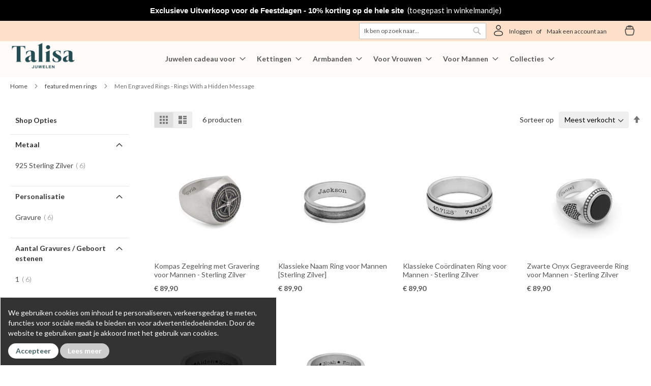

--- FILE ---
content_type: text/html; charset=UTF-8
request_url: https://www.talisajuwelen.nl/featured-men-rings-c-425/men-engraved-rings-rings-c-428/
body_size: 26564
content:
<!doctype html>
<html lang="nl">
    <head >
                    <meta charset="utf-8"/>
<meta name="title" content="Men Engraved Rings - Custom Name Rings for Men - Talisa"/>
<meta name="description" content="Crafted in 925 sterling silver, the piece can be custom engraved with the names of your Loved Ones, dates or a meaningful quote."/>
<meta name="robots" content="INDEX,FOLLOW"/>
<meta name="viewport" content="width=device-width, initial-scale=1, maximum-scale=1.0, user-scalable=no"/>
<meta name="format-detection" content="telephone=no"/>
<title>Men Engraved Rings - Custom Name Rings for Men - Talisa</title>
<link  rel="stylesheet" type="text/css"  media="all" href="https://assets.talisa.com/static/version1765352817/frontend/Ven/Talisa/nl_NL/css/styles-m.min.css" />
<link  rel="stylesheet" type="text/css"  media="all" href="https://assets.talisa.com/static/version1765352817/frontend/Ven/Talisa/nl_NL/jquery/uppy/dist/uppy-custom.min.css" />
<link  rel="stylesheet" type="text/css"  media="all" href="https://assets.talisa.com/static/version1765352817/frontend/Ven/Talisa/nl_NL/Afterpay_Afterpay/css/afterpay-express-checkout.min.css" />
<link  rel="stylesheet" type="text/css"  media="all" href="https://assets.talisa.com/static/version1765352817/frontend/Ven/Talisa/nl_NL/Mageplaza_Core/css/magnific-popup.min.css" />
<link  rel="stylesheet" type="text/css"  media="all" href="https://assets.talisa.com/static/version1765352817/frontend/Ven/Talisa/nl_NL/StripeIntegration_Payments/css/wallets.min.css" />
<link  rel="stylesheet" type="text/css"  media="all" href="https://assets.talisa.com/static/version1765352817/frontend/Ven/Talisa/nl_NL/Ven_Lib/js/lib/fancybox/jquery.fancybox.min.css" />
<link  rel="stylesheet" type="text/css"  media="all" href="https://assets.talisa.com/static/version1765352817/frontend/Ven/Talisa/nl_NL/Ven_VIP/css/source/catalog/category/skip-month.min.css" />
<link  rel="stylesheet" type="text/css"  media="all" href="https://assets.talisa.com/static/version1765352817/frontend/Ven/Talisa/nl_NL/Ven_VIP/css/source/catalog/category/vip-info.min.css" />
<link  rel="stylesheet" type="text/css"  media="screen and (min-width: 768px)" href="https://assets.talisa.com/static/version1765352817/frontend/Ven/Talisa/nl_NL/css/styles-l.min.css" />
<link  rel="stylesheet" type="text/css"  media="print" href="https://assets.talisa.com/static/version1765352817/frontend/Ven/Talisa/nl_NL/css/print.min.css" />
<link rel="preload" as="font" crossorigin="anonymous" href="https://assets.talisa.com/static/version1765352817/frontend/Ven/Talisa/nl_NL/fonts/Luma-Icons.woff2" />
<link rel="preload" as="font" crossorigin="anonymous" href="https://assets.talisa.com/static/version1765352817/frontend/Ven/Talisa/nl_NL/webfonts/fa-brands-400.woff2" />
<link rel="preload" as="font" crossorigin="anonymous" href="https://assets.talisa.com/static/version1765352817/frontend/Ven/Talisa/nl_NL/webfonts/fa-regular-400.woff2" />
<link rel="preload" as="font" crossorigin="anonymous" href="https://assets.talisa.com/static/version1765352817/frontend/Ven/Talisa/nl_NL/webfonts/fa-solid-900.woff2" />
<link  rel="stylesheet" href="//fonts.googleapis.com/css2?family=Lato:wght@300;400;700&display=swap" />
<link  rel="icon" type="image/x-icon" href="https://assets.talisa.com/media/favicon/default/Favicon-2024.png" />
<link  rel="shortcut icon" type="image/x-icon" href="https://assets.talisa.com/media/favicon/default/Favicon-2024.png" />
<link  rel="canonical" href="https://www.talisajuwelen.nl/featured-men-rings-c-425/men-engraved-rings-rings-c-428/" />
<style>
    .filter-options-title {
        text-transform: capitalize!important;
    }

    /* This style is used to hide the first menu element. 
      Remove or comment it when "Trending" category is disabled!   
    */

    .page-header .nav-sections .navigation li.level0:first-child,
    .page-header .nav-sections .navigation li.level0:first-child .all-category {
        display: none;
    }
</style>


<style>
.onestepcheckout-index-index .billing-address-same-as-shipping-block {
	  display: none;
	}
  
@media only screen and (max-width : 767px) {
    .onestepcheckout-index-index .field.choice.col-mp {
        margin-bottom: 0;
    }

    .onestepcheckout-index-index .opc-wrapper .form-shipping-address {
        margin-bottom: 10px !important;
    } 

    .onestepcheckout-index-index .opc-wrapper .action-show-popup {
        margin: 0 0 10px;
   }
}
  
@media only screen and (min-width : 768px) {
    .onestepcheckout-index-index #co-shipping-form {
         margin-bottom: 12px !important;
    }
}
</style>


<!-- CE-6549: Hot-fix - hiding the 'engrave place names' checkbox for types of maps other than street map -->
<style>
.catalog-product-view .field.customizable-map.map-type-original .control.filters, .catalog-product-view .field.customizable-map.map-type-silhouette .control.filters {
	display: none !important;
}
</style>
<!-- CE-6549: Hot-fix - hiding the 'engrave place names' checkbox for types of maps other than street map end -->        
<link rel="alternate" hreflang="en-us" href="https://www.talisa.com/featured-men-rings-c-425/men-engraved-rings-rings-c-428/" />
<link rel="alternate" hreflang="en-ca" href="https://www.talisa.ca/featured-men-rings-c-425/men-engraved-rings-rings-c-428/" />
<link rel="alternate" hreflang="en-au" href="https://www.talisa.com.au/featured-men-rings-c-425/men-engraved-rings-rings-c-428/" />
<link rel="alternate" hreflang="en-gb" href="https://www.talisajewellery.co.uk/featured-men-rings-c-425/men-engraved-rings-rings-c-428/" />
<link rel="alternate" hreflang="fr-fr" href="https://www.talisa.fr/featured-men-rings-c-425/men-engraved-rings-rings-c-428/" />
<link rel="alternate" hreflang="de-de" href="https://www.talisaschmuck.de/featured-men-rings-c-425/men-engraved-rings-rings-c-428/" />
<link rel="alternate" hreflang="en-ie" href="https://www.talisajewellery.com/featured-men-rings-c-425/men-engraved-rings-rings-c-428/" />
<link rel="alternate" hreflang="fr-ca" href="https://fr.talisa.ca/featured-men-rings-c-425/men-engraved-rings-rings-c-428/" />
<link rel="alternate" hreflang="it-it" href="https://www.talisagioielli.it/featured-men-rings-c-425/men-engraved-rings-rings-c-428/" />
<link rel="alternate" hreflang="es-es" href="https://www.talisajoyas.es/featured-men-rings-c-425/men-engraved-rings-rings-c-428/" />
<link rel="alternate" hreflang="ja-jp" href="https://www.talisa.jp/featured-men-rings-c-425/men-engraved-rings-rings-c-428/" />
<link rel="alternate" hreflang="nl-nl" href="https://www.talisajuwelen.nl/featured-men-rings-c-425/men-engraved-rings-rings-c-428/" />
<link rel="alternate" hreflang="fr-be" href="https://www.talisa.fr/featured-men-rings-c-425/men-engraved-rings-rings-c-428/" />
<link rel="alternate" hreflang="nl-be" href="https://www.talisajuwelen.nl/featured-men-rings-c-425/men-engraved-rings-rings-c-428/" />
<link rel="alternate" hreflang="x-default" href="https://www.talisa.com/featured-men-rings-c-425/men-engraved-rings-rings-c-428/" />
        
    <!-- Google Tag Manager -->

<!-- End Google Tag Manager -->    

<link rel="prefetch" as="script" href="https://assets.talisa.com/static/version1765352817/frontend/Ven/Talisa/nl_NL/magepack/bundle-common.min.js"/>

<link rel="prefetch" as="script" href="https://assets.talisa.com/static/version1765352817/frontend/Ven/Talisa/nl_NL/magepack/bundle-category.min.js"/>


    <style>
        @media only screen and (min-width: 769px) {
            .page-wrapper header.page-header .panel.header > .header.links .customer-welcome .customer-name:before,
            .page-wrapper header.page-header .panel.header > .header.links > .authorization-link a:before {
                /*profile*/
                content: url('data:image/svg+xml,<svg width="24" height="24" viewBox="0 0 24 24" fill="none" xmlns="http://www.w3.org/2000/svg"><path fill-rule="evenodd" clip-rule="evenodd" d="M9.00001 0.25C6.37666 0.25 4.25001 2.37665 4.25001 5C4.25001 7.62335 6.37666 9.75 9.00001 9.75C11.6234 9.75 13.75 7.62335 13.75 5C13.75 2.37665 11.6234 0.25 9.00001 0.25ZM5.75001 5C5.75001 3.20507 7.20509 1.75 9.00001 1.75C10.7949 1.75 12.25 3.20507 12.25 5C12.25 6.79493 10.7949 8.25 9.00001 8.25C7.20509 8.25 5.75001 6.79493 5.75001 5Z" fill="%23333333"/><path fill-rule="evenodd" clip-rule="evenodd" d="M9.00001 11.25C6.68646 11.25 4.55494 11.7759 2.97546 12.6643C1.4195 13.5396 0.250012 14.8661 0.250012 16.5L0.249946 16.602C0.248816 17.7638 0.247398 19.222 1.52642 20.2635C2.15589 20.7761 3.03649 21.1406 4.22622 21.3815C5.41927 21.6229 6.97424 21.75 9.00001 21.75C11.0258 21.75 12.5808 21.6229 13.7738 21.3815C14.9635 21.1406 15.8441 20.7761 16.4736 20.2635C17.7526 19.222 17.7512 17.7638 17.7501 16.602L17.75 16.5C17.75 14.8661 16.5805 13.5396 15.0246 12.6643C13.4451 11.7759 11.3136 11.25 9.00001 11.25ZM1.75001 16.5C1.75001 15.6487 2.37139 14.7251 3.71085 13.9717C5.02681 13.2315 6.89529 12.75 9.00001 12.75C11.1047 12.75 12.9732 13.2315 14.2892 13.9717C15.6286 14.7251 16.25 15.6487 16.25 16.5C16.25 17.8078 16.2097 18.544 15.5264 19.1004C15.1559 19.4022 14.5365 19.6967 13.4762 19.9113C12.4193 20.1252 10.9742 20.25 9.00001 20.25C7.02579 20.25 5.58075 20.1252 4.5238 19.9113C3.46354 19.6967 2.84413 19.4022 2.4736 19.1004C1.79033 18.544 1.75001 17.8078 1.75001 16.5Z" fill="%23333333"/></svg>');
            }

            .minicart-wrapper .action.showcart .counter.qty.empty {
                display: inline-block!important;
                background: none!important;
            }

            .minicart-wrapper .action.showcart:before,
            .minicart-wrapper .action.showcart.active:before {
                content: "";
                display: inline-block;
                width: 26px;
                height: 24px;
                background-image: url('https://assets.talisa.com/media/cart/locale/icon/stores/20/basket.png');
                background-size: contain;
                background-repeat: no-repeat;
                margin-right: -1px;
                margin-top: -38px;
                vertical-align: middle;
            }

            .page-header .header.content .ven-top-header .minicart-wrapper .action.showcart .counter.qty {
                height: 18px;
                width: 18px;
                min-width: 18px;
                padding: 0;
                line-height: 14px;
                margin: 6px 0 18px -12px;
            }

            span.counter-number {
                font-size: 9px;
                font-weight: 800;
            }
        }

        @media only screen and (max-width: 768px) {
            .page-wrapper header.page-header {
                background-color: #fff;
            }

            .block-search .label {
                /*search*/
                background: url('data:image/svg+xml,<svg width="24" height="24" viewBox="0 0 20 20" fill="none" xmlns="http://www.w3.org/2000/svg"><path fill-rule="evenodd" clip-rule="evenodd" d="M9.53488 1.39535C5.03954 1.39535 1.39535 5.03954 1.39535 9.53488C1.39535 14.0302 5.03954 17.6744 9.53488 17.6744C14.0302 17.6744 17.6744 14.0302 17.6744 9.53488C17.6744 5.03954 14.0302 1.39535 9.53488 1.39535ZM0 9.53488C0 4.26891 4.26891 0 9.53488 0C14.8009 0 19.0698 4.26891 19.0698 9.53488C19.0698 14.8009 14.8009 19.0698 9.53488 19.0698C4.26891 19.0698 0 14.8009 0 9.53488ZM16.9485 16.9485C17.221 16.6761 17.6627 16.6761 17.9352 16.9485L19.7957 18.809C20.0681 19.0815 20.0681 19.5232 19.7957 19.7957C19.5232 20.0681 19.0815 20.0681 18.809 19.7957L16.9485 17.9352C16.6761 17.6627 16.6761 17.221 16.9485 16.9485Z" fill="%23333333"/></svg>');
                background-repeat: no-repeat;
                width: 24px;
                height: 24px;
                margin-right: 20px;
            }

            .minicart-wrapper .action.showcart .counter.qty {
                height: 16px;
                width: 16px;
                min-width: 16px;
                padding: 0;
                line-height: 12px;
                margin: -6px 0 10px 16px;
            }

            .minicart-wrapper .action.showcart .counter-number {
                font-size: 9px;
                font-weight: 800;
            }

            .page-wrapper header.page-header .panel.header > .header.links .authorization-link a,
            .page-wrapper header.page-header .panel.header > .header.links .customer-welcome .header.links li:first-child a {
                width: 20px;
                height: 24px;
                background-repeat: no-repeat;
                display: block;
                /*profile*/
                background: url('data:image/svg+xml,<svg width="20" height="24" viewBox="0 0 18 22" fill="none" xmlns="http://www.w3.org/2000/svg"><path fill-rule="evenodd" clip-rule="evenodd" d="M9.00001 0.25C6.37666 0.25 4.25001 2.37665 4.25001 5C4.25001 7.62335 6.37666 9.75 9.00001 9.75C11.6234 9.75 13.75 7.62335 13.75 5C13.75 2.37665 11.6234 0.25 9.00001 0.25ZM5.75001 5C5.75001 3.20507 7.20509 1.75 9.00001 1.75C10.7949 1.75 12.25 3.20507 12.25 5C12.25 6.79493 10.7949 8.25 9.00001 8.25C7.20509 8.25 5.75001 6.79493 5.75001 5Z" fill="%23333333"/><path fill-rule="evenodd" clip-rule="evenodd" d="M9.00001 11.25C6.68646 11.25 4.55494 11.7759 2.97546 12.6643C1.4195 13.5396 0.250012 14.8661 0.250012 16.5L0.249946 16.602C0.248816 17.7638 0.247398 19.222 1.52642 20.2635C2.15589 20.7761 3.03649 21.1406 4.22622 21.3815C5.41927 21.6229 6.97424 21.75 9.00001 21.75C11.0258 21.75 12.5808 21.6229 13.7738 21.3815C14.9635 21.1406 15.8441 20.7761 16.4736 20.2635C17.7526 19.222 17.7512 17.7638 17.7501 16.602L17.75 16.5C17.75 14.8661 16.5805 13.5396 15.0246 12.6643C13.4451 11.7759 11.3136 11.25 9.00001 11.25ZM1.75001 16.5C1.75001 15.6487 2.37139 14.7251 3.71085 13.9717C5.02681 13.2315 6.89529 12.75 9.00001 12.75C11.1047 12.75 12.9732 13.2315 14.2892 13.9717C15.6286 14.7251 16.25 15.6487 16.25 16.5C16.25 17.8078 16.2097 18.544 15.5264 19.1004C15.1559 19.4022 14.5365 19.6967 13.4762 19.9113C12.4193 20.1252 10.9742 20.25 9.00001 20.25C7.02579 20.25 5.58075 20.1252 4.5238 19.9113C3.46354 19.6967 2.84413 19.4022 2.4736 19.1004C1.79033 18.544 1.75001 17.8078 1.75001 16.5Z" fill="%23333333"/></svg>');
            }

            .page-wrapper header.page-header .minicart-wrapper .action.showcart:before,
            .page-wrapper header.page-header .panel.header > .header.links .authorization-link a:before,
            .minicart-wrapper .action.showcart:before,
            .block-search .label:before,
            .page-wrapper header.page-header .panel.header > .header.links .customer-welcome .header.links li:first-child a:before {
                display: none;
            }

            .page-wrapper header.page-header .panel.header > .header.links .authorization-link {
                width: 18px;
                margin-right: 18px;
            }

            .minicart-wrapper .action.showcart {
                width: 28px;
                height: 24px;
                /*same as desktop bag/cart/purse icon*/
                background-image: url('https://assets.talisa.com/media/cart/locale/icon/stores/20/basket.png');
                background-size: contain;
                background-repeat: no-repeat;
            }

            .minicart-wrapper {
                height: 20px;
            }

            .page-header .header.content .block-search {
                margin-top: 20px;
            }

            .counter.qty .loader > img {
                width: 16px;
                height: 16px;
            }

            .page-wrapper header.page-header .panel.header > .header.links .customer-welcome .header.links li:first-child a {
                margin-right: 7px;
            }
        }
    </style>
    </head>
    <body data-container="body"
          data-mage-init='{"loaderAjax": {}, "loader": { "icon": "https://assets.talisa.com/static/version1765352817/frontend/Ven/Talisa/nl_NL/images/loader-2.gif"}}'
        id="html-body" class="stick-top-navigation page-with-filter page-products categorypath-featured-men-rings-c-425-men-engraved-rings-rings-c-428 category-men-engraved-rings-rings-c-428 group-not-logged-in catalog-category-view page-layout-2columns-left">
        

<!-- Google Tag Manager (noscript) -->
<noscript><iframe src="https://www.googletagmanager.com/ns.html?id=GTM-W5S7LZ6"
height="0" width="0" style="display:none;visibility:hidden"></iframe></noscript>
<!-- End Google Tag Manager (noscript) -->    <div id="bss-cookie-notice">
        <h4 class='cookie-title'></h4>
        <p class ='cookie-content'>We gebruiken cookies om inhoud te personaliseren, verkeersgedrag te meten, functies voor sociale media te bieden en voor advertentiedoeleinden. Door de website te gebruiken gaat je akkoord met het gebruik van cookies.</p>
        <button class='btn-cookie btn-cookie-accept'>Accepteer</button>
        <a class='btn-cookie btn-cookie-more-infor' href="https://www.talisajuwelen.nl/privacy-policy" target="_blank">
                Lees meer</a>
    </div>
            <style type="text/css">
            #bss-cookie-notice {
box-shadow: none; 
border-radius: 0; 
padding: 10px 15px;
background: rgba(0,0,0,.8)!important;
}

@media only screen and (max-width: 767px) {
#bss-cookie-notice 
{border-width: 6px;}
}

.btn-cookie {
border-radius: 999rem !important;
}        </style>
        
    



<div class="cookie-status-message" id="cookie-status">
    The store will not work correctly when cookies are disabled.</div>




    <noscript>
        <div class="message global noscript">
            <div class="content">
                <p>
                    <strong>JavaScript lijkt te zijn uitgeschakeld in uw browser.</strong>
                    <span>
                        Voor de beste gebruikerservaring, zorg ervoor dat javascript ingeschakeld is voor uw browser.                    </span>
                </p>
            </div>
        </div>
    </noscript>


<noscript>
    <p>
        <img src="https://matomo.talisa.com/matomo.php?idsite=13&rec=1&url=https%3A%2F%2Fwww.talisajuwelen.nl%2Ffeatured-men-rings-c-425%2Fmen-engraved-rings-rings-c-428%2F"
             style="border: 0;"
             alt="" />
    </p>
</noscript>
    <div id="magenest-popup" class="popup-wrapper" style="display: none"></div>

    <script type="text/x-magento-init">
        {"*":{"Magenest_Popup\/js\/popup":{"popups":[{"popup_id":"24","popup_name":"NL Newsletter Popup - with coupon","popup_type":"4","popup_status":"1","start_date":null,"end_date":null,"priority":"0","popup_template_id":"1","popup_trigger":"1","number_x":"10","popup_position":"0","popup_animation":"0","visible_stores":"20","enable_cookie_lifetime":"1","cookie_lifetime":"86400","thankyou_message":"Bedankt voor het abonneren<br\/>\r\n<br\/>\r\nGebruik de code <b>NL9F3D<\/b> <br\/>\r\nen ontvang 5% extra korting<br\/><br\/>\r\nKlik <a href=\".\\?coupon=NL9F3D\">hier om de korting toe te passen<\/a>","html_content":"<div class=\"popup-bg\"><\/div>\r\n<div class=\"ven-talisa-popup-v2\">\r\n    <div class=\"close-icon\"><\/div>\r\n    <img src=\"https:\/\/assets.talisa.com\/media\/logo\/stores\/20\/Logo_NL.png\" class=\"popup-logo\" alt=\"Talisa\" \/>\r\n    <div class=\"popup-step-1\">\r\n        <form id=\"ven-talisa-newsletter-popup\" class=\"form\">\r\n            <div class=\"popup-content\">\r\n                <div data-em=\"text-line-1\" class=\"text-color\" style=\"font-size:15px;\">Ontvang<\/div>\r\n                <div data-em=\"text-line-1\" class=\"text-color\" style=\"font-size:30px;\">5% KORTING<\/div>\r\n                <div data-em=\"text-line-2\" class=\"text-color\">als je je abonneert op onze nieuwsbrief<\/div>\r\n                <div class=\"template-inputs\">\r\n                    <input type=\"text\" name=\"name\" class=\"popup-newsletter required\" placeholder=\"Voornaam\"\/>\r\n                    <input type=\"email\" name=\"email\" class=\"popup-newsletter required email\" placeholder=\"E-mail\"\/>\r\n                    <input type=\"hidden\" name=\"vsource\" value=\"newsletter_popup\"\/>\r\n                    <input type=\"hidden\" name=\"vcountry\" value=\"nl\"\/>\r\n                <\/div>\r\n                <div class=\"privacy-policy-container\">\r\n                    <label>\r\n                        <input type=\"checkbox\" class=\"form-control privacy-policy-radio\" name=\"privacy_policy\" value=\"1\" \/>\r\n                        <a href=\"https:\/\/www.talisajewellery.com\/privacy-policy\" target=\"_blank\"\r\n                           class=\"text-color privacy-policy-text\">Ik begrijp dat mijn gegevens beschermd en veilig zijn<\/a>\r\n                   <\/label>\r\n                <\/div>\r\n                <div class=\"btn-container\">\r\n                    <button data-em=\"button\" id=\"popup-submit-button\" class=\"submit btn-bg-color\">ABONNEER<\/button>\r\n                    <button data-em=\"button\" type=\"button\" class=\"close\" id=\"no-button\">Nee, bedankt<\/button>\r\n                <\/div>\r\n            <\/div>\r\n        <\/form>\r\n    <\/div>\r\n<\/div>","css_style":null,"js_on_show":"window.dataLayer = window.dataLayer || [];\r\nwindow.dataLayer.push({\r\n    'event': 'ga4_track_event',\r\n    'ga4_event_name': 'magenest_newsletter_popup_opened',\r\n    'ga4_event_params': {\r\n        'event_category': 'Newsletter popup',\r\n        'event_label': 'M - Popup Opened'\r\n    }\r\n});\r\n","js_on_sent":"window.dataLayer = window.dataLayer || [];\r\nwindow.dataLayer.push({\r\n    'event': 'ga4_track_event',\r\n    'ga4_event_name': 'magenest_newsletter_popup_signup',\r\n    'ga4_event_params': {\r\n        'event_category': 'Newsletter popup',\r\n        'event_label': 'M - Signup Success'\r\n    }\r\n});\r\n\r\nfbq('track', 'Lead', {content_name:'email'});\r\npintrk('track', 'Lead');\r\n\r\nvar _paq = window._paq || [];\r\n_paq.push(['setCustomUrl', '\/signup_success']);\r\n_paq.push(['setDocumentTitle', 'M - Signup Success']);\r\n_paq.push(['trackPageView']);\r\n\r\nvar klaviyo = window.klaviyo || [];\r\nrequire(['jquery'], function($){\r\n    var formData = $('#bio_ep form').serializeArray();\r\n\r\n    var klSignup = {};\r\n    $.each(formData,  function( i, field ) {\r\n        if(field.name === 'email') {\r\n            klSignup['$email'] = field.value;\r\n        } else if(field.name === 'name') {\r\n            klSignup['$first_name'] = field.value;\r\n        } else { \r\n            klSignup[field.name] = field.value;\r\n        }\r\n            \r\n    });\r\n    klaviyo.push(['identify', klSignup]);\r\n    klaviyo.push(['track', 'VEN Newsletter Popup - Signup', klSignup]);\r\n});","js_on_close":"window.dataLayer = window.dataLayer || [];\r\nwindow.dataLayer.push({\r\n    'event': 'ga4_track_event',\r\n    'ga4_event_name': 'magenest_newsletter_popup_closed',\r\n    'ga4_event_params': {\r\n        'event_category': 'Newsletter popup',\r\n        'event_label': 'M - Popup Closed'\r\n    }\r\n});","coupon_salesrule_id":null,"popup_position_regex":"","popup_trigger_selector":"","class":"popup-talisa-4","cookie_lifetime_after_send":31536000}],"patternOfBlackListUrls":"s=box_|s=nl|_ke=|source=yahoo|utm_source=google|gclid=|_kx|utm_source=vip","requestParamsToInsertInPopup":["v_asid","v_aid"],"pageUrlsBlackList":["checkout","shipping","-c-171","-c-313","subscription-confirmed","gift-guide-test","sales\/guest\/view","survey-completion","jewelry-for-valentines","birthstone-rings-c-212","customer","holiday-gift-guide-intro","holiday-gift-guide-2021","-prd-","\/review\/"],"cookiePopupDisabled":"magenest_cookie_popup_disabled"}},".klaviyo-footer-form":{"klaviyoSignupFormListener":{"requestParamsToInsertInPopup":["v_asid","v_aid"]}}}    </script>
    <div class="ven_topbanner_content">
        <div data-content-type="html" data-appearance="default" data-element="main"><div class="top-banner-style">
    <div class="message">
        <span style="font-weight: 150; color: #000000; font-style: normal; font-family: Arial,sans-serif;">
            <strong style="color: #ffffff;"> Exclusieve Uitverkoop voor de Feestdagen - 10% korting op de hele site </strong>
        </span>&nbsp;<span class="appliedcart" style="color: #ffffff;">(toegepast&nbsp;in&nbsp;winkelmandje)</span>
    </div>
    </div>
    <style>
        .top-banner-style {
            font-size: 15px; 
            background: #000000; 
            color: #9c151e; 
            padding: 10px 10px; 
            text-align: center;
        }
        .top-banner-style a {
            color: #ffffff; 
            text-decoration: underline; 
        }
        .top-banner-style a:hover {
            text-decoration: none;
        }
    </style></div>    </div>
<script type="text/x-magento-init">
    {"*":{"Ven_TopBanner\/js\/model\/banners-data":{"hash":"b54bafccc4622654b71aacf7007ba6e36cb1fad0"},"Ven_TopBanner\/js\/model\/api":[]},".page-wrapper":{"Ven_TopBanner\/js\/banners":[]}}</script>
<div class="page-wrapper"><header class="page-header"><div class="header content"><span data-action="toggle-nav" class="action nav-toggle"><span>Toggle Nav</span></span>
<a
    class="logo"
    href="https://www.talisajuwelen.nl/"
    title=""
    aria-label="store logo">
    <img src="https://assets.talisa.com/media/logo/stores/20/Logo_NL.png"
         title=""
         alt=""
            width="130"            height="52"    />
</a>
    <div class="sections nav-sections">
                <div class="section-items nav-sections-items"
             data-mage-init='{"tabs":{"openedState":"active"}}'>
                                            <div class="section-item-title nav-sections-item-title"
                     data-role="collapsible">
                    <a class="nav-sections-item-switch"
                       data-toggle="switch" href="#store.menu">
                        Menu                    </a>
                </div>
                <div class="section-item-content nav-sections-item-content"
                     id="store.menu"
                     data-role="content">
                    
<nav class="navigation" data-action="navigation">
    <ul data-mage-init='{"menu":{"responsive":true, "expanded":true, "position":{"my":"left top","at":"left bottom"}}}'>
        <li  data-category-id="232" class="level0 nav-1 category-item first level-top"><a href="https://www.talisajuwelen.nl/catalog/category/view/s/populaire/id/232/"  class="level-top" ><span>Populaire</span></a></li><li  data-category-id="1118" class="level0 nav-2 category-item level-top parent"><a href="https://www.talisajuwelen.nl/gifts-c-1118/"  class="level-top" ><span>Juwelen cadeau voor</span></a><ul class="level0 submenu"><li  data-category-id="1120" class="level1 nav-2-1 category-item first"><a href="https://www.talisajuwelen.nl/gifts/for-her-c-1120/" ><span>Voor Haar</span></a></li><li  data-category-id="1121" class="level1 nav-2-2 category-item"><a href="https://www.talisajuwelen.nl/gifts/for-him-c-1121/" ><span>Voor Hem</span></a></li><li  data-category-id="1122" class="level1 nav-2-3 category-item"><a href="https://www.talisajuwelen.nl/gifts/for-mom-c-1122/" ><span>Voor Mama</span></a></li><li  data-category-id="1123" class="level1 nav-2-4 category-item"><a href="https://www.talisajuwelen.nl/gifts/for-wife-c-1123/" ><span>Voor de Vrouw</span></a></li><li  data-category-id="1124" class="level1 nav-2-5 category-item"><a href="https://www.talisajuwelen.nl/gifts/for-sister-c-1124/" ><span>Voor Zus</span></a></li><li  data-category-id="1125" class="level1 nav-2-6 category-item last"><a href="https://www.talisajuwelen.nl/gifts/for-new-moms-c-1125/" ><span>Voor Nieuwe Moeders</span></a></li></ul></li><li  data-category-id="5" class="level0 nav-3 category-item level-top parent"><a href="https://www.talisajuwelen.nl/necklaces-c-5/"  class="level-top" ><span>Kettingen</span></a><ul class="level0 submenu"><li  data-category-id="186" class="level1 nav-3-1 category-item first"><a href="https://www.talisajuwelen.nl/necklaces-c-5/engraved-necklaces-c-182/" ><span>Naam Kettingen</span></a></li><li  data-category-id="187" class="level1 nav-3-2 category-item"><a href="https://www.talisajuwelen.nl/necklaces-c-5/birthstone-necklaces-c-183/" ><span>Geboortesteen Kettingen</span></a></li><li  data-category-id="286" class="level1 nav-3-3 category-item"><a href="https://www.talisajuwelen.nl/necklaces-c-5/initials-necklaces-c-286/" ><span>Initialen Kettingen</span></a></li><li  data-category-id="533" class="level1 nav-3-4 category-item"><a href="https://www.talisajuwelen.nl/necklaces-c-5/zodiac-necklaces-c-533/" ><span>Sterrenbeeld Kettingen</span></a></li><li  data-category-id="1230" class="level1 nav-3-5 category-item"><a href="https://www.talisajuwelen.nl/necklaces-c-5/map-necklaces-c-1230/" ><span>Kaart Kettingen</span></a></li><li  data-category-id="742" class="level1 nav-3-6 category-item"><a href="https://www.talisajuwelen.nl/necklaces-c-5/classic-necklaces-c-742/" ><span>Klassieke Kettingen</span></a></li><li  data-category-id="684" class="level1 nav-3-7 category-item last"><a href="https://www.talisajuwelen.nl/necklaces-c-5/charm-for-necklaces-c-684/" ><span>Bedels voor Kettingen</span></a></li></ul></li><li  data-category-id="74" class="level0 nav-4 category-item level-top parent"><a href="https://www.talisajuwelen.nl/bracelets-c-74/"  class="level-top" ><span>Armbanden</span></a><ul class="level0 submenu"><li  data-category-id="288" class="level1 nav-4-1 category-item first"><a href="https://www.talisajuwelen.nl/bracelets-c-74/name-bracelets-c-288/" ><span>Naam Armbanden</span></a></li><li  data-category-id="167" class="level1 nav-4-2 category-item"><a href="https://www.talisajuwelen.nl/bracelets-c-74/birthstone-bracelets-c-167/" ><span>Geboortesteen Armbanden</span></a></li><li  data-category-id="212" class="level1 nav-4-3 category-item"><a href="https://www.talisajuwelen.nl/bracelets-c-74/womens-beaded-bracelets-c-210/" ><span>Kralen Armbanden</span></a></li><li  data-category-id="163" class="level1 nav-4-4 category-item"><a href="https://www.talisajuwelen.nl/bracelets-c-74/womens-leather-bracelets-c-162/" ><span>Leren Armbanden</span></a></li><li  data-category-id="1449" class="level1 nav-4-5 category-item"><a href="https://www.talisajuwelen.nl/bracelets-c-74/map-bracelets-c-1449/" ><span>Kaart Armbanden</span></a></li><li  data-category-id="290" class="level1 nav-4-6 category-item"><a href="https://www.talisajuwelen.nl/bracelets-c-74/coordinates-bracelets-c-290/" ><span>Coördinaten </span></a></li><li  data-category-id="292" class="level1 nav-4-7 category-item"><a href="https://www.talisajuwelen.nl/bracelets-c-74/anklets-c-292/" ><span>Enkelbandjes</span></a></li><li  data-category-id="302" class="level1 nav-4-8 category-item"><a href="https://www.talisajuwelen.nl/bracelets-c-74/non-personalized-bracelets-c-302/" ><span>Klassieke Armbanden</span></a></li><li  data-category-id="540" class="level1 nav-4-9 category-item last"><a href="https://www.talisajuwelen.nl/bracelets-c-74/zodiac-bracelets-c-540/" ><span> Sterrenbeeld Armbanden</span></a></li></ul></li><li  data-category-id="1013" class="level0 nav-5 category-item level-top parent"><a href="https://www.talisajuwelen.nl/women-c-1013/"  class="level-top" ><span>Voor Vrouwen</span></a><ul class="level0 submenu"><li  data-category-id="1151" class="level1 nav-5-1 category-item first"><a href="https://www.talisajuwelen.nl/women-c-1013/new-arrivals-c-1151/" ><span>Nieuw binnen</span></a></li><li  data-category-id="1152" class="level1 nav-5-2 category-item"><a href="https://www.talisajuwelen.nl/women-c-1013/exclusives-c-1152/" ><span>Exclusieve</span></a></li><li  data-category-id="1153" class="level1 nav-5-3 category-item"><a href="https://www.talisajuwelen.nl/women-c-1013/gold-jewelry-c-1153/" ><span>Vergulde Juwelen</span></a></li><li  data-category-id="1154" class="level1 nav-5-4 category-item"><a href="https://www.talisajuwelen.nl/women-c-1013/silver-jewelry-c-1154/" ><span>Zilveren Juwelen</span></a></li><li  data-category-id="1155" class="level1 nav-5-5 category-item"><a href="https://www.talisajuwelen.nl/women-c-1013/diamond-jewelry/" ><span>Diamanten Juwelen</span></a></li><li  data-category-id="1156" class="level1 nav-5-6 category-item"><a href="https://www.talisajuwelen.nl/women-c-1013/engravable-jewelry-c-1156/" ><span>Graveerbare Juwelen</span></a></li><li  data-category-id="1157" class="level1 nav-5-7 category-item"><a href="https://www.talisajuwelen.nl/women-c-1013/women-s-accessories-c-1157/" ><span>Dames Accessoires</span></a></li><li  data-category-id="1158" class="level1 nav-5-8 category-item"><a href="https://www.talisajuwelen.nl/women-c-1013/summer-sale-c-1158/" ><span>Zomer Uitverkoop</span></a></li><li  data-category-id="1341" class="level1 nav-5-9 category-item"><a href="https://www.talisajuwelen.nl/women-c-1013/gold-necklaces-c-1341/" ><span>Gouden Kettingen</span></a></li><li  data-category-id="1342" class="level1 nav-5-10 category-item"><a href="https://www.talisajuwelen.nl/women-c-1013/engraved-bracelets-c-1342/" ><span>Gegraveerde Armbanden</span></a></li><li  data-category-id="1343" class="level1 nav-5-11 category-item"><a href="https://www.talisajuwelen.nl/women-c-1013/personalized-bracelets-c-1343/" ><span>Gepersonaliseerde Armbanden</span></a></li><li  data-category-id="1344" class="level1 nav-5-12 category-item last"><a href="https://www.talisajuwelen.nl/women-c-1013/silver-necklaces-c-1344/" ><span>Zilveren Kettingen</span></a></li></ul></li><li  data-category-id="132" class="level0 nav-6 category-item level-top parent"><a href="https://www.talisajuwelen.nl/men-c-132/"  class="level-top" ><span>Voor Mannen</span></a><ul class="level0 submenu"><li  data-category-id="246" class="level1 nav-6-1 category-item first"><a href="https://www.talisajuwelen.nl/men-c-132/men-name-necklaces-c-246/" ><span>Naam Kettingen</span></a></li><li  data-category-id="165" class="level1 nav-6-2 category-item"><a href="https://www.talisajuwelen.nl/men-c-132/men-beaded-bracelets-c-165/" ><span>Kralen Naam Armbanden</span></a></li><li  data-category-id="1524" class="level1 nav-6-3 category-item"><a href="https://www.talisajuwelen.nl/men-c-132/map-collection-c-1524/" ><span>Map Collection</span></a></li><li  data-category-id="671" class="level1 nav-6-4 category-item"><a href="https://www.talisajuwelen.nl/men-c-132/sterling-silver-bracelets-c-671/" ><span>Sterling Zilveren Armbanden</span></a></li><li  data-category-id="421" class="level1 nav-6-5 category-item"><a href="https://www.talisajuwelen.nl/men-c-132/men-s-name-rings/" ><span>Naam Ringen</span></a></li><li  data-category-id="535" class="level1 nav-6-6 category-item"><a href="https://www.talisajuwelen.nl/men-c-132/zodiac-bracelets-s-535/" ><span>Sterrenbeeld Armbanden</span></a></li><li  data-category-id="1390" class="level1 nav-6-7 category-item last"><a href="https://www.talisajuwelen.nl/men-c-132/accessories-c-1390/" ><span>Accessories</span></a></li></ul></li><li  data-category-id="26" class="level0 nav-7 category-item last level-top parent"><a href="https://www.talisajuwelen.nl/collections-c-26/"  class="level-top" ><span>Collecties</span></a><ul class="level0 submenu"><li  data-category-id="1439" class="level1 nav-7-1 category-item first"><a href="https://www.talisajuwelen.nl/collections-c-26/map-jewelry-c-1439/" ><span>Kaarten Collectie</span></a></li><li  data-category-id="542" class="level1 nav-7-2 category-item"><a href="https://www.talisajuwelen.nl/collections-c-26/ties-of-the-heart-collection-c-542/" ><span>Banden van het Hart Collectie</span></a></li><li  data-category-id="534" class="level1 nav-7-3 category-item"><a href="https://www.talisajuwelen.nl/collections-c-26/zodiac-collection-c-534/" ><span>Sterrenbeeld Collectie</span></a></li><li  data-category-id="753" class="level1 nav-7-4 category-item"><a href="https://www.talisajuwelen.nl/collections-c-26/compass-collection-c-753/" ><span>Kompas Collectie</span></a></li><li  data-category-id="971" class="level1 nav-7-5 category-item"><a href="https://www.talisajuwelen.nl/collections-c-26/men-cross-collection-c-971/" ><span>Mannen Kruis Collectie</span></a></li><li  data-category-id="972" class="level1 nav-7-6 category-item"><a href="https://www.talisajuwelen.nl/collections-c-26/women-cross-collection-c-972/" ><span>Vrouwen Kruis Collectie</span></a></li><li  data-category-id="593" class="level1 nav-7-7 category-item"><a href="https://www.talisajuwelen.nl/collections-c-26/malachite-collection-c-593/" ><span>Malachiet collectie</span></a></li><li  data-category-id="363" class="level1 nav-7-8 category-item last"><a href="https://www.talisajuwelen.nl/collections-c-26/family-tree-necklace-collection-c-363/" ><span>Stamboom Naam Ketting</span></a></li></ul></li>            </ul>
</nav>

<div class="customer-menu-wrapper" id="store.links">
    </div>



                </div>
                                    </div>
    </div>
<ul class="compare wrapper"><li class="item link compare" data-bind="scope: 'compareProducts'" data-role="compare-products-link">
    <a class="action compare no-display" title="Producten&#x20;vergelijken"
       data-bind="attr: {'href': compareProducts().listUrl}, css: {'no-display': !compareProducts().count}"
    >
        Producten vergelijken        <span class="counter qty" data-bind="text: compareProducts().countCaption"></span>
    </a>
</li>

</ul><div class="ven-top-header">
<div data-block="minicart" class="minicart-wrapper">
    <a class="action showcart" href="https://www.talisajuwelen.nl/checkout/cart/"
       data-bind="scope: 'minicart_content'">
        <span class="text">Winkelwagen</span>
        <span class="counter qty empty"
              data-bind="css: { empty: !!getCartParam('summary_count') == false && !isLoading() },
               blockLoader: isLoading">
            <span class="counter-number">
                <!-- ko if: getCartParam('summary_count') -->
                <!-- ko text: getCartParam('summary_count').toLocaleString(window.LOCALE) --><!-- /ko -->
                <!-- /ko -->
            </span>
            <span class="counter-label">
            <!-- ko if: getCartParam('summary_count') -->
                <!-- ko text: getCartParam('summary_count').toLocaleString(window.LOCALE) --><!-- /ko -->
                <!-- ko i18n: 'items' --><!-- /ko -->
            <!-- /ko -->
            </span>
        </span>
    </a>
            <div class="block block-minicart"
             data-role="dropdownDialog"
             data-mage-init='{"dropdownDialog":{
                "appendTo":"[data-block=minicart]",
                "triggerTarget":".showcart",
                "timeout": "2000",
                "closeOnMouseLeave": false,
                "closeOnEscape": true,
                "triggerClass":"active",
                "parentClass":"active",
                "buttons":[]}}'>
            <div id="minicart-content-wrapper" data-bind="scope: 'minicart_content'">
                <!-- ko template: getTemplate() --><!-- /ko -->
            </div>
                    </div>
            
</div>
<div class="panel header"><a class="action skip contentarea"
   href="#contentarea">
    <span>
        Ga naar de inhoud    </span>
</a>
<ul class="header links">    <div data-bind="scope: 'customer'">
        <!-- ko if: customer().firstname && customer().lastname -->
        <li class="greet welcome">
            <span class="logged-in"
                  data-bind="text: new String('Welkom, %1!').replace('%1', customer().firstname + ' ' + customer().lastname)"></span>
        </li>
        <!-- /ko -->
        <!-- ko if: (!customer().firstname || !customer().lastname) && customer().fullname -->
        <li class="greet welcome">
            <span class="logged-in"
                  data-bind="text: new String('Welkom, %1!').replace('%1', customer().fullname)"></span>
        </li>
        <!-- /ko -->
    </div>
    
<li class="link authorization-link" data-label="of">
    <a href="https://www.talisajuwelen.nl/customer/account/login/referer/aHR0cHM6Ly93d3cudGFsaXNhanV3ZWxlbi5ubC9mZWF0dXJlZC1tZW4tcmluZ3MtYy00MjUvbWVuLWVuZ3JhdmVkLXJpbmdzLXJpbmdzLWMtNDI4Lw~~/"        >Inloggen</a>
</li>
<li><a href="https://www.talisajuwelen.nl/customer/account/create/" id="idzCuxzmrr" >Maak een account aan</a></li></ul></div><div class="block block-search personalized-search-box ">
    <div class="block block-title"><strong>Zoek</strong></div>
    <div class="block block-content">
        <form class="form minisearch " id="search_mini_form" action="https://www.talisajuwelen.nl/catalogsearch/result/" method="get">
            <div class="field search">
                <label class="label " for="search" data-role="minisearch-label">
                    <span>Zoek</span>
                </label>
                <div class="control">
                    <input id="search"
                           data-mage-init='{"quickSearch":{
                                "formSelector":"#search_mini_form",
                                "url":"https://www.talisajuwelen.nl/search/ajax/suggest/",
                                "destinationSelector":"#search_autocomplete"}
                           }'
                           type="text"
                           name="q"
                           value=""
                           placeholder="Ik ben op zoek naar..."
                           class="input-text"
                           maxlength="128"
                           role="combobox"
                           aria-haspopup="false"
                           aria-autocomplete="both"
                           autocomplete="off"/>
                    <div id="search_autocomplete" class="search-autocomplete"></div>
                    <div class="nested">
    <a class="action advanced" href="https://www.talisajuwelen.nl/catalogsearch/advanced/" data-action="advanced-search">
        Geavanceerd zoeken    </a>
</div>
                </div>
            </div>
            <div class="actions">
                <button type="submit"
                    title="Zoek"
                    class="action search"
                    aria-label="Search"
                >
                    <span>Zoek</span>
                </button>
            </div>
        </form>
    </div>
</div>


</div></div>        
    
</header><div>
</div><div class="breadcrumbs">
    <ul class="items">
                    <li class="item home">
                            <a href="https://www.talisajuwelen.nl/"
                   title="Ga naar homepagina">
                    Home                </a>
                        </li>
                    <li class="item category425">
                            <a href="https://www.talisajuwelen.nl/featured-men-rings-c-425/"
                   title="">
                    featured men rings                </a>
                        </li>
                    <li class="item category428">
                            <strong>Men Engraved Rings - Rings With a Hidden Message</strong>
                        </li>
            </ul>
</div>
<main id="maincontent" class="page-main"><a id="contentarea" tabindex="-1"></a>
    <nav class="stories-nav">
        <ul>
                                                                                                <li class="item">
                        <a href="https://www.talisajuwelen.nl/men-c-132/men-beaded-bracelets-c-165/" class="link">
                            <img src="https://assets.talisa.com/media/catalog/category/Cross_Charm_Name_Bracelet_Men_-_Black_Onyx_Bracelet_-_Itay_5.1_.jpg"
                                                                 width="65"
                                 height="65"
                                 alt="Kralen voor Mannen">
                            <span>Kralen voor Mannen</span>
                        </a>
                    </li>
                                                                                                    <li class="item">
                        <a href="https://www.talisajuwelen.nl/men-c-132/men-name-necklaces-c-246/" class="link">
                            <img src="https://assets.talisa.com/media/catalog/category/dark_cuban_-_6mm_cuban_link_chain_name_necklace_by_talisa_4_1_1.jpg"
                                                                 width="65"
                                 height="65"
                                 alt="Mannen Kettingen">
                            <span>Mannen Kettingen</span>
                        </a>
                    </li>
                                                                                                    <li class="item">
                        <a href="https://www.talisajuwelen.nl/men-c-132/men-leather-bracelets-c-164/" class="link">
                            <img src="https://assets.talisa.com/media/catalog/category/seperated_name_silver_squre_9_.jpg"
                                                                 width="65"
                                 height="65"
                                 alt="Leren voor Mannen">
                            <span>Leren voor Mannen</span>
                        </a>
                    </li>
                                                                                                    <li class="item">
                        <a href="https://www.talisajuwelen.nl/necklaces-c-5/engraved-necklaces-c-182/" class="link">
                            <img src="https://assets.talisa.com/media/catalog/category/Ties_of_the_Heart_Personalized_Name_Necklace.jpg"
                                                                 width="65"
                                 height="65"
                                 alt="Naam Kettingen">
                            <span>Naam Kettingen</span>
                        </a>
                    </li>
                                                                                                    <li class="item">
                        <a href="https://www.talisajuwelen.nl/bracelets-c-74/womens-beaded-bracelets-c-210/" class="link">
                            <img src="https://assets.talisa.com/media/catalog/category/white_howlite_silver_name_bracelet_-_talisa_-_custom_gift_-_nitzan_names.jpg"
                                                                 width="65"
                                 height="65"
                                 alt="Vrouwen Kralen">
                            <span>Vrouwen Kralen</span>
                        </a>
                    </li>
                                    </ul>
    </nav>
<div class="page messages"><div data-placeholder="messages"></div>
<div data-bind="scope: 'messages'">
    <!-- ko if: cookieMessagesObservable() && cookieMessagesObservable().length > 0 -->
    <div aria-atomic="true" role="alert" class="messages" data-bind="foreach: {
        data: cookieMessagesObservable(), as: 'message'
    }">
        <div data-bind="attr: {
            class: 'message-' + message.type + ' ' + message.type + ' message',
            'data-ui-id': 'message-' + message.type
        }">
            <div data-bind="html: $parent.prepareMessageForHtml(message.text)"></div>
        </div>
    </div>
    <!-- /ko -->

    <div aria-atomic="true" role="alert" class="messages" data-bind="foreach: {
        data: messages().messages, as: 'message'
    }, afterRender: purgeMessages">
        <div data-bind="attr: {
            class: 'message-' + message.type + ' ' + message.type + ' message',
            'data-ui-id': 'message-' + message.type
        }">
            <div data-bind="html: $parent.prepareMessageForHtml(message.text)"></div>
        </div>
    </div>
</div>


</div><div class="category-view">    <div class="category-cms">
        
    </div>
</div><div class="columns"><div class="column main"><input name="form_key" type="hidden" value="SD8of9E8dJkXqnvS" />



                <div class="toolbar toolbar-products" data-mage-init='{"productListToolbarForm":{"mode":"product_list_mode","direction":"product_list_dir","order":"product_list_order","limit":"product_list_limit","modeDefault":"grid","directionDefault":"asc","orderDefault":"position","limitDefault":12,"url":"https:\/\/www.talisajuwelen.nl\/featured-men-rings-c-425\/men-engraved-rings-rings-c-428\/","formKey":"SD8of9E8dJkXqnvS","post":false}}'>
                                        <div class="modes">
                            <strong class="modes-label" id="modes-label">Tonen als</strong>
                                                <strong title="Foto-tabel"
                            class="modes-mode active mode-grid"
                            data-value="grid">
                        <span>Foto-tabel</span>
                    </strong>
                                                                <a class="modes-mode mode-list"
                       title="Lijst"
                       href="#"
                       data-role="mode-switcher"
                       data-value="list"
                       id="mode-list"
                       aria-labelledby="modes-label mode-list">
                        <span>Lijst</span>
                    </a>
                                        </div>
                        <p class="toolbar-amount" id="toolbar-amount">
            <span class="toolbar-number">6</span> producten    </p>
                            <div class="toolbar-sorter sorter">
    <label class="sorter-label" for="sorter">Sorteer op</label>
    <select id="sorter" data-role="sorter" class="sorter-options">
                    <option value="position"
                                    selected="selected"
                                >
                Meest verkocht            </option>
                    <option value="name"
                                >
                Naam            </option>
                    <option value="price"
                                >
                prijs            </option>
            </select>
            <a title="Van&#x20;hoog&#x20;naar&#x20;laag&#x20;sorteren"
           href="#"
           class="action sorter-action sort-asc"
           data-role="direction-switcher"
           data-value="desc">
            <span>Van hoog naar laag sorteren</span>
        </a>
    </div>
                        </div>
    
        <div class="products wrapper grid products-grid">
                                <ol class="products list items product-items with-banner">
                        
                                                        <li class="item product product-item" style="order: 1;">                    <div class="product-item-info"
                         id="product-item-info_3273"
                         data-container="product-grid">
                                                                        <a href="https://www.talisajuwelen.nl/family-compass-engraved-ring-sterling-silver-prd-ka-cri0122-ws-t1/"
                           class="product photo product-item-photo"
                           tabindex="-1">
                            <span class="product-image-container product-image-container-3273">
    <span class="product-image-wrapper">
        <img class="product-image-photo"
                            data-hover-image="https://assets.talisa.com/media/catalog/product/cache/05f6c8a104ffe8873d8f2bc583f201ba/c/o/compass_men_s_signet_ring_with_engraving_-_5.jpg"
                        src="https://assets.talisa.com/media/catalog/product/cache/05f6c8a104ffe8873d8f2bc583f201ba/c/o/compass_ring_product_with_name.jpg"
            loading="lazy"
            width="400"
            height="400"
            alt="Kompas&#x20;Zegelring&#x20;met&#x20;Gravering&#x20;voor&#x20;Mannen&#x20;-&#x20;Sterling&#x20;Zilver"/></span>
</span>
<style>.product-image-container-3273 {
    width: 400px;
    height: auto;
    aspect-ratio: 400 / 400;
}
.product-image-container-3273 span.product-image-wrapper {
    height: 100%;
    width: 100%;
}
@supports not (aspect-ratio: auto) { 
    .product-image-container-3273 span.product-image-wrapper {
        padding-bottom: 100%;
    }
}</style>                        </a>
                        <div class="product details product-item-details">
                                                        <strong class="product name product-item-name">
                                <a class="product-item-link"
                                   href="https://www.talisajuwelen.nl/family-compass-engraved-ring-sterling-silver-prd-ka-cri0122-ws-t1/">
                                    Kompas Zegelring met Gravering voor Mannen - Sterling Zilver                                </a>
                            </strong>
                                                        <div class="price-box price-final_price" data-role="priceBox" data-product-id="3273" data-price-box="product-id-3273">
    <span class="price-container price-final_price&#x20;tax&#x20;weee"
        >
        <span  id="product-price-3273"                data-price-amount="89.9"
        data-price-type="basePrice"
        class="price-wrapper "
    ><span class="price">€ 89,90</span></span>
        </span>

</div>
                            

                            <div class="product-item-inner">
                                <div class="product actions product-item-actions">
                                    <div class="actions-primary">
                                                                                                                                <form data-role="tocart-form"
                                                  data-product-sku="KA-CRI0122-WS-T1"
                                                  action="https://www.talisajuwelen.nl/family-compass-engraved-ring-sterling-silver-prd-ka-cri0122-ws-t1/?options=cart"
                                                  method="post">
                                                                                                                                                <input type="hidden"
                                                       name="product"
                                                       value="3273">
                                                <input type="hidden"
                                                       name="uenc"
                                                       value="aHR0cHM6Ly93d3cudGFsaXNhanV3ZWxlbi5ubC9mYW1pbHktY29tcGFzcy1lbmdyYXZlZC1yaW5nLXN0ZXJsaW5nLXNpbHZlci1wcmQta2EtY3JpMDEyMi13cy10MS8_b3B0aW9ucz1jYXJ0">
                                                <input name="form_key" type="hidden" value="SD8of9E8dJkXqnvS" />                                                <button type="submit"
                                                        title="In&#x20;Winkelmand"
                                                        class="action tocart primary"
                                                        disabled>
                                                    <span>In Winkelmand</span>
                                                </button>
                                            </form>
                                                                            </div>
                                                                        <div data-role="add-to-links" class="actions-secondary">
                                                                                                                                                                </div>
                                                                    </div>
                                                            </div>
                        </div>
                    </div>
                                                                                </li><li class="item product product-item" style="order: 2;">                    <div class="product-item-info"
                         id="product-item-info_3290"
                         data-container="product-grid">
                                                                        <a href="https://www.talisajuwelen.nl/classic-name-ring-for-men-silver-prd-ka-cri0123-ws-t1/"
                           class="product photo product-item-photo"
                           tabindex="-1">
                            <span class="product-image-container product-image-container-3290">
    <span class="product-image-wrapper">
        <img class="product-image-photo"
                            data-hover-image="https://assets.talisa.com/media/catalog/product/cache/05f6c8a104ffe8873d8f2bc583f201ba/c/l/classic_engraved_silver_ring_for_men_-_3.jpg"
                        src="https://assets.talisa.com/media/catalog/product/cache/05f6c8a104ffe8873d8f2bc583f201ba/s/i/simple_engraved_ring_product_1.jpg"
            loading="lazy"
            width="400"
            height="400"
            alt="Name&#x20;Ring&#x20;for&#x20;Men&#x20;in&#x20;Sterling&#x20;Silver"/></span>
</span>
<style>.product-image-container-3290 {
    width: 400px;
    height: auto;
    aspect-ratio: 400 / 400;
}
.product-image-container-3290 span.product-image-wrapper {
    height: 100%;
    width: 100%;
}
@supports not (aspect-ratio: auto) { 
    .product-image-container-3290 span.product-image-wrapper {
        padding-bottom: 100%;
    }
}</style>                        </a>
                        <div class="product details product-item-details">
                                                        <strong class="product name product-item-name">
                                <a class="product-item-link"
                                   href="https://www.talisajuwelen.nl/classic-name-ring-for-men-silver-prd-ka-cri0123-ws-t1/">
                                    Klassieke Naam Ring voor Mannen [Sterling Zilver]                                </a>
                            </strong>
                                                        <div class="price-box price-final_price" data-role="priceBox" data-product-id="3290" data-price-box="product-id-3290">
    <span class="price-container price-final_price&#x20;tax&#x20;weee"
        >
        <span  id="product-price-3290"                data-price-amount="89.9"
        data-price-type="basePrice"
        class="price-wrapper "
    ><span class="price">€ 89,90</span></span>
        </span>

</div>
                            

                            <div class="product-item-inner">
                                <div class="product actions product-item-actions">
                                    <div class="actions-primary">
                                                                                                                                <form data-role="tocart-form"
                                                  data-product-sku="KA-CRI0123-WS-T1"
                                                  action="https://www.talisajuwelen.nl/classic-name-ring-for-men-silver-prd-ka-cri0123-ws-t1/?options=cart"
                                                  method="post">
                                                                                                                                                <input type="hidden"
                                                       name="product"
                                                       value="3290">
                                                <input type="hidden"
                                                       name="uenc"
                                                       value="aHR0cHM6Ly93d3cudGFsaXNhanV3ZWxlbi5ubC9jbGFzc2ljLW5hbWUtcmluZy1mb3ItbWVuLXNpbHZlci1wcmQta2EtY3JpMDEyMy13cy10MS8_b3B0aW9ucz1jYXJ0">
                                                <input name="form_key" type="hidden" value="SD8of9E8dJkXqnvS" />                                                <button type="submit"
                                                        title="In&#x20;Winkelmand"
                                                        class="action tocart primary"
                                                        disabled>
                                                    <span>In Winkelmand</span>
                                                </button>
                                            </form>
                                                                            </div>
                                                                        <div data-role="add-to-links" class="actions-secondary">
                                                                                                                                                                </div>
                                                                    </div>
                                                            </div>
                        </div>
                    </div>
                                                                                </li><li class="item product product-item" style="order: 3;">                    <div class="product-item-info"
                         id="product-item-info_3293"
                         data-container="product-grid">
                                                                        <a href="https://www.talisajuwelen.nl/classic-coordinates-ring-for-men-silver-prd-ka-cri0124-ws-t1/"
                           class="product photo product-item-photo"
                           tabindex="-1">
                            <span class="product-image-container product-image-container-3293">
    <span class="product-image-wrapper">
        <img class="product-image-photo"
                            data-hover-image="https://assets.talisa.com/media/catalog/product/cache/05f6c8a104ffe8873d8f2bc583f201ba/c/u/custom_rings_for_men_with_coordinates_-_5_1.jpg"
                        src="https://assets.talisa.com/media/catalog/product/cache/05f6c8a104ffe8873d8f2bc583f201ba/r/i/ring_with_coordinates_product_1.jpg"
            loading="lazy"
            width="400"
            height="400"
            alt="Klassieke&#x20;Co&#xF6;rdinaten&#x20;Ring&#x20;voor&#x20;Mannen&#x20;-&#x20;Sterling&#x20;Zilver"/></span>
</span>
<style>.product-image-container-3293 {
    width: 400px;
    height: auto;
    aspect-ratio: 400 / 400;
}
.product-image-container-3293 span.product-image-wrapper {
    height: 100%;
    width: 100%;
}
@supports not (aspect-ratio: auto) { 
    .product-image-container-3293 span.product-image-wrapper {
        padding-bottom: 100%;
    }
}</style>                        </a>
                        <div class="product details product-item-details">
                                                        <strong class="product name product-item-name">
                                <a class="product-item-link"
                                   href="https://www.talisajuwelen.nl/classic-coordinates-ring-for-men-silver-prd-ka-cri0124-ws-t1/">
                                    Klassieke Coördinaten Ring voor Mannen - Sterling Zilver                                </a>
                            </strong>
                                                        <div class="price-box price-final_price" data-role="priceBox" data-product-id="3293" data-price-box="product-id-3293">
    <span class="price-container price-final_price&#x20;tax&#x20;weee"
        >
        <span  id="product-price-3293"                data-price-amount="89.9"
        data-price-type="basePrice"
        class="price-wrapper "
    ><span class="price">€ 89,90</span></span>
        </span>

</div>
                            

                            <div class="product-item-inner">
                                <div class="product actions product-item-actions">
                                    <div class="actions-primary">
                                                                                                                                <form data-role="tocart-form"
                                                  data-product-sku="KA-CRI0124-WS-T1"
                                                  action="https://www.talisajuwelen.nl/classic-coordinates-ring-for-men-silver-prd-ka-cri0124-ws-t1/?options=cart"
                                                  method="post">
                                                                                                                                                <input type="hidden"
                                                       name="product"
                                                       value="3293">
                                                <input type="hidden"
                                                       name="uenc"
                                                       value="aHR0cHM6Ly93d3cudGFsaXNhanV3ZWxlbi5ubC9jbGFzc2ljLWNvb3JkaW5hdGVzLXJpbmctZm9yLW1lbi1zaWx2ZXItcHJkLWthLWNyaTAxMjQtd3MtdDEvP29wdGlvbnM9Y2FydA~~">
                                                <input name="form_key" type="hidden" value="SD8of9E8dJkXqnvS" />                                                <button type="submit"
                                                        title="In&#x20;Winkelmand"
                                                        class="action tocart primary"
                                                        disabled>
                                                    <span>In Winkelmand</span>
                                                </button>
                                            </form>
                                                                            </div>
                                                                        <div data-role="add-to-links" class="actions-secondary">
                                                                                                                                                                </div>
                                                                    </div>
                                                            </div>
                        </div>
                    </div>
                                                                                </li><li class="item product product-item" style="order: 4;">                    <div class="product-item-info"
                         id="product-item-info_3294"
                         data-container="product-grid">
                                                                        <a href="https://www.talisajuwelen.nl/black-onyx-engraved-ring-for-men-silver-prd-ka-cri0125-ws-t1/"
                           class="product photo product-item-photo"
                           tabindex="-1">
                            <span class="product-image-container product-image-container-3294">
    <span class="product-image-wrapper">
        <img class="product-image-photo"
                            data-hover-image="https://assets.talisa.com/media/catalog/product/cache/05f6c8a104ffe8873d8f2bc583f201ba/m/e/men_s_black_onyx_ring_with_custom_engraving_-_6_1.jpg"
                        src="https://assets.talisa.com/media/catalog/product/cache/05f6c8a104ffe8873d8f2bc583f201ba/m/e/men_s_black_onyx_ring_with_custom_engraving_-_6.jpg"
            loading="lazy"
            width="400"
            height="400"
            alt="Zwarte&#x20;Onyx&#x20;Gegraveerde&#x20;Ring&#x20;voor&#x20;Mannen&#x20;-&#x20;Sterling&#x20;Zilver"/></span>
</span>
<style>.product-image-container-3294 {
    width: 400px;
    height: auto;
    aspect-ratio: 400 / 400;
}
.product-image-container-3294 span.product-image-wrapper {
    height: 100%;
    width: 100%;
}
@supports not (aspect-ratio: auto) { 
    .product-image-container-3294 span.product-image-wrapper {
        padding-bottom: 100%;
    }
}</style>                        </a>
                        <div class="product details product-item-details">
                                                        <strong class="product name product-item-name">
                                <a class="product-item-link"
                                   href="https://www.talisajuwelen.nl/black-onyx-engraved-ring-for-men-silver-prd-ka-cri0125-ws-t1/">
                                    Zwarte Onyx Gegraveerde Ring voor Mannen - Sterling Zilver                                </a>
                            </strong>
                                                        <div class="price-box price-final_price" data-role="priceBox" data-product-id="3294" data-price-box="product-id-3294">
    <span class="price-container price-final_price&#x20;tax&#x20;weee"
        >
        <span  id="product-price-3294"                data-price-amount="89.9"
        data-price-type="basePrice"
        class="price-wrapper "
    ><span class="price">€ 89,90</span></span>
        </span>

</div>
                            

                            <div class="product-item-inner">
                                <div class="product actions product-item-actions">
                                    <div class="actions-primary">
                                                                                                                                <form data-role="tocart-form"
                                                  data-product-sku="KA-CRI0125-WS-T1"
                                                  action="https://www.talisajuwelen.nl/black-onyx-engraved-ring-for-men-silver-prd-ka-cri0125-ws-t1/?options=cart"
                                                  method="post">
                                                                                                                                                <input type="hidden"
                                                       name="product"
                                                       value="3294">
                                                <input type="hidden"
                                                       name="uenc"
                                                       value="aHR0cHM6Ly93d3cudGFsaXNhanV3ZWxlbi5ubC9ibGFjay1vbnl4LWVuZ3JhdmVkLXJpbmctZm9yLW1lbi1zaWx2ZXItcHJkLWthLWNyaTAxMjUtd3MtdDEvP29wdGlvbnM9Y2FydA~~">
                                                <input name="form_key" type="hidden" value="SD8of9E8dJkXqnvS" />                                                <button type="submit"
                                                        title="In&#x20;Winkelmand"
                                                        class="action tocart primary"
                                                        disabled>
                                                    <span>In Winkelmand</span>
                                                </button>
                                            </form>
                                                                            </div>
                                                                        <div data-role="add-to-links" class="actions-secondary">
                                                                                                                                                                </div>
                                                                    </div>
                                                            </div>
                        </div>
                    </div>
                                                                                </li><li class="item product product-item" style="order: 5;">                    <div class="product-item-info"
                         id="product-item-info_3295"
                         data-container="product-grid">
                                                                        <a href="https://www.talisajuwelen.nl/infinite-coordinates-engraved-ring-for-men-silver-prd-ka-cri0126-ws-t1/"
                           class="product photo product-item-photo"
                           tabindex="-1">
                            <span class="product-image-container product-image-container-3295">
    <span class="product-image-wrapper">
        <img class="product-image-photo"
                            data-hover-image="https://assets.talisa.com/media/catalog/product/cache/05f6c8a104ffe8873d8f2bc583f201ba/c/o/connection_silver_ring_for_men_with_engraving_-_3_1.jpg"
                        src="https://assets.talisa.com/media/catalog/product/cache/05f6c8a104ffe8873d8f2bc583f201ba/c/o/connection_silver_ring_for_men_with_engraving_-_5.jpg"
            loading="lazy"
            width="400"
            height="400"
            alt="Eindeloze&#x20;Connectie&#x20;Gegraveerde&#x20;Ring&#x20;voor&#x20;Mannen&#x20;-&#x20;Sterling&#x20;Zilver"/></span>
</span>
<style>.product-image-container-3295 {
    width: 400px;
    height: auto;
    aspect-ratio: 400 / 400;
}
.product-image-container-3295 span.product-image-wrapper {
    height: 100%;
    width: 100%;
}
@supports not (aspect-ratio: auto) { 
    .product-image-container-3295 span.product-image-wrapper {
        padding-bottom: 100%;
    }
}</style>                        </a>
                        <div class="product details product-item-details">
                                                        <strong class="product name product-item-name">
                                <a class="product-item-link"
                                   href="https://www.talisajuwelen.nl/infinite-coordinates-engraved-ring-for-men-silver-prd-ka-cri0126-ws-t1/">
                                    Eindeloze Connectie Gegraveerde Ring voor Mannen - Sterling Zilver                                </a>
                            </strong>
                                                        <div class="price-box price-final_price" data-role="priceBox" data-product-id="3295" data-price-box="product-id-3295">
    <span class="price-container price-final_price&#x20;tax&#x20;weee"
        >
        <span  id="product-price-3295"                data-price-amount="89.9"
        data-price-type="basePrice"
        class="price-wrapper "
    ><span class="price">€ 89,90</span></span>
        </span>

</div>
                            

                            <div class="product-item-inner">
                                <div class="product actions product-item-actions">
                                    <div class="actions-primary">
                                                                                                                                <form data-role="tocart-form"
                                                  data-product-sku="KA-CRI0126-WS-T1"
                                                  action="https://www.talisajuwelen.nl/infinite-coordinates-engraved-ring-for-men-silver-prd-ka-cri0126-ws-t1/?options=cart"
                                                  method="post">
                                                                                                                                                <input type="hidden"
                                                       name="product"
                                                       value="3295">
                                                <input type="hidden"
                                                       name="uenc"
                                                       value="aHR0cHM6Ly93d3cudGFsaXNhanV3ZWxlbi5ubC9pbmZpbml0ZS1jb29yZGluYXRlcy1lbmdyYXZlZC1yaW5nLWZvci1tZW4tc2lsdmVyLXByZC1rYS1jcmkwMTI2LXdzLXQxLz9vcHRpb25zPWNhcnQ~">
                                                <input name="form_key" type="hidden" value="SD8of9E8dJkXqnvS" />                                                <button type="submit"
                                                        title="In&#x20;Winkelmand"
                                                        class="action tocart primary"
                                                        disabled>
                                                    <span>In Winkelmand</span>
                                                </button>
                                            </form>
                                                                            </div>
                                                                        <div data-role="add-to-links" class="actions-secondary">
                                                                                                                                                                </div>
                                                                    </div>
                                                            </div>
                        </div>
                    </div>
                                                                                </li><li class="item product product-item" style="order: 6;">                    <div class="product-item-info"
                         id="product-item-info_3299"
                         data-container="product-grid">
                                                                        <a href="https://www.talisajuwelen.nl/rope-engraved-ring-for-men-silver-prd-ka-cri0127-ws-t1/"
                           class="product photo product-item-photo"
                           tabindex="-1">
                            <span class="product-image-container product-image-container-3299">
    <span class="product-image-wrapper">
        <img class="product-image-photo"
                            data-hover-image="https://assets.talisa.com/media/catalog/product/cache/05f6c8a104ffe8873d8f2bc583f201ba/u/n/unique_men_s_rings_with_engraving_-_4.jpg"
                        src="https://assets.talisa.com/media/catalog/product/cache/05f6c8a104ffe8873d8f2bc583f201ba/u/n/unique_men_s_rings_with_engraving_-_6.jpg"
            loading="lazy"
            width="400"
            height="400"
            alt="Rope&#x20;Name&#x20;Ring&#x20;for&#x20;Men&#x20;-&#x20;Sterling&#x20;Silver&#x0D;&#x0A;"/></span>
</span>
<style>.product-image-container-3299 {
    width: 400px;
    height: auto;
    aspect-ratio: 400 / 400;
}
.product-image-container-3299 span.product-image-wrapper {
    height: 100%;
    width: 100%;
}
@supports not (aspect-ratio: auto) { 
    .product-image-container-3299 span.product-image-wrapper {
        padding-bottom: 100%;
    }
}</style>                        </a>
                        <div class="product details product-item-details">
                                                        <strong class="product name product-item-name">
                                <a class="product-item-link"
                                   href="https://www.talisajuwelen.nl/rope-engraved-ring-for-men-silver-prd-ka-cri0127-ws-t1/">
                                    Touw Naam Ring voor Mannen                                </a>
                            </strong>
                                                        <div class="price-box price-final_price" data-role="priceBox" data-product-id="3299" data-price-box="product-id-3299">
    <span class="price-container price-final_price&#x20;tax&#x20;weee"
        >
        <span  id="product-price-3299"                data-price-amount="89.9"
        data-price-type="basePrice"
        class="price-wrapper "
    ><span class="price">€ 89,90</span></span>
        </span>

</div>
                            

                            <div class="product-item-inner">
                                <div class="product actions product-item-actions">
                                    <div class="actions-primary">
                                                                                                                                <form data-role="tocart-form"
                                                  data-product-sku="KA-CRI0127-WS-T1"
                                                  action="https://www.talisajuwelen.nl/rope-engraved-ring-for-men-silver-prd-ka-cri0127-ws-t1/?options=cart"
                                                  method="post">
                                                                                                                                                <input type="hidden"
                                                       name="product"
                                                       value="3299">
                                                <input type="hidden"
                                                       name="uenc"
                                                       value="aHR0cHM6Ly93d3cudGFsaXNhanV3ZWxlbi5ubC9yb3BlLWVuZ3JhdmVkLXJpbmctZm9yLW1lbi1zaWx2ZXItcHJkLWthLWNyaTAxMjctd3MtdDEvP29wdGlvbnM9Y2FydA~~">
                                                <input name="form_key" type="hidden" value="SD8of9E8dJkXqnvS" />                                                <button type="submit"
                                                        title="In&#x20;Winkelmand"
                                                        class="action tocart primary"
                                                        disabled>
                                                    <span>In Winkelmand</span>
                                                </button>
                                            </form>
                                                                            </div>
                                                                        <div data-role="add-to-links" class="actions-secondary">
                                                                                                                                                                </div>
                                                                    </div>
                                                            </div>
                        </div>
                    </div>
                                    </li>                    </ol>
    </div>
            <div class="toolbar toolbar-products" data-mage-init='{"productListToolbarForm":{"mode":"product_list_mode","direction":"product_list_dir","order":"product_list_order","limit":"product_list_limit","modeDefault":"grid","directionDefault":"asc","orderDefault":"position","limitDefault":12,"url":"https:\/\/www.talisajuwelen.nl\/featured-men-rings-c-425\/men-engraved-rings-rings-c-428\/","formKey":"SD8of9E8dJkXqnvS","post":false}}'>
                    
    
        
        
    
    
            <div class="field limiter">
    <label class="label" for="limiter">
        <span>Toon</span>
    </label>
    <div class="control">
        <select id="limiter" data-role="limiter" class="limiter-options">
                            <option value="12"
                                            selected="selected"
                    >
                    12                </option>
                            <option value="24"
                    >
                    24                </option>
                            <option value="36"
                    >
                    36                </option>
                            <option value="all"
                    >
                    Alle                </option>
                    </select>
    </div>
    <span class="limiter-text">per pagina</span>
</div>
            </div>
    

        



    <div class="page-title-wrapper">
                    </div>
</div><div class="sidebar sidebar-main">    <div class="block filter" id="layered-filter-block" data-mage-init='
    {
        "collapsible":
        {
            "openedState": "active",
            "collapsible": true,
            "active": false,
            "collateral":
            {
                "openedState": "filter-active",
                "element": "body"
            }
        }
    }'>
                <div class="block-title filter-title" data-count="0">
            <strong data-role="title">Filter</strong>
        </div>
        <div class="block-content filter-content">
            
                                                                                                                                                                                                <strong role="heading" aria-level="2" class="block-subtitle filter-subtitle">
                            Shop Opties                        </strong>
                        <div class="filter-options" id="narrow-by-list" data-role="content" data-mage-init='
                                        {
                                            "accordion":
                                            {
                                                "openedState": "active",
                                                "collapsible": true,
                                                "active": [0,1,2,3,4,5,6,7,8,9],
                                                "multipleCollapsible": true                                            }
                                        }'>
                                                                <div data-role="collapsible" class="filter-options-item">
                        <div data-role="title"
                             class="filter-options-title">Metaal</div>
                        <div data-role="content" class="filter-options-content">
<ol class="items">
            <li class="item">
                            <a
                    href="https://www.talisajuwelen.nl/featured-men-rings-c-425/men-engraved-rings-rings-c-428/?metal_filter=212"
                    rel="nofollow"
                >925 Sterling Zilver<span
                        class="count">
                            6<span
                            class="filter-count-label">product</span></span>
                    </a>
                    </li>
    </ol>
</div>
                    </div>
                                                                                                                                            <div data-role="collapsible" class="filter-options-item">
                        <div data-role="title"
                             class="filter-options-title"> Personalisatie</div>
                        <div data-role="content" class="filter-options-content">
<ol class="items">
            <li class="item">
                            <a
                    href="https://www.talisajuwelen.nl/featured-men-rings-c-425/men-engraved-rings-rings-c-428/?personalization=199"
                    rel="nofollow"
                >Gravure<span
                        class="count">
                            6<span
                            class="filter-count-label">product</span></span>
                    </a>
                    </li>
    </ol>
</div>
                    </div>
                                                                                    <div data-role="collapsible" class="filter-options-item">
                        <div data-role="title"
                             class="filter-options-title">Aantal gravures / geboortestenen</div>
                        <div data-role="content" class="filter-options-content">
<ol class="items">
            <li class="item">
                            <a
                    href="https://www.talisajuwelen.nl/featured-men-rings-c-425/men-engraved-rings-rings-c-428/?number_of_customizations=5645"
                    rel="nofollow"
                >1<span
                        class="count">
                            6<span
                            class="filter-count-label">product</span></span>
                    </a>
                    </li>
    </ol>
</div>
                    </div>
                                                                                    </div>
                    </div>
    </div>
</div></div></main><footer class="page-footer"><div class="footer content"><div data-content-type="html" data-appearance="default" data-element="main"><div class="footer-content-grid">
    <div class="footer-links">
        <div class="col">
            <h4 class="links-title">Klantenservice</h4>
            <ul class="links">
                <li><a href="https://www.talisajuwelen.nl/faq" title="FAQ">
    <span>FAQ</span>
</a>

</li>
                <li><a href="https://www.talisajuwelen.nl/shipping-policy" title="Verzend Beleid">
    <span>Verzend Beleid</span>
</a>

</li>
                <li><a href="https://www.talisajuwelen.nl/return-policy" title="Retour Beleid">
    <span>Retour Beleid</span>
</a>

</li>
            </ul>
        </div>
        <div class="col">
            <h4 class="links-title">Account</h4>
            <ul class="links">
                <li><a href="https://www.talisajuwelen.nl/sales/guest/form" title="Bekijk mijn bestelstatus">Bekijk mijn bestelstatus</a></li>
                <li><a href="https://www.talisajuwelen.nl/customer/account" rel="nofollow" title="Mijn account">Mijn account</a></li>
            </ul>
        </div>
        <div class="break"></div>
        <div class="col">
            <h4 class="links-title">Over</h4>
            <ul class="links">
                <li><a href="https://www.talisajuwelen.nl/privacy-policy" title="Privacy Beleid">
    <span>Privacy Beleid</span>
</a>

</li>
                <li><a href="https://www.talisajuwelen.nl/terms-conditions" title="Algemene Voorwaarden">
    <span>Algemene Voorwaarden</span>
</a>

</li>
                <li><a title="Over Talisa" href="/about-us/">Over Talisa</a></li>
            </ul>
        </div>
        <div class="col">
            <h4 class="links-title">Contact</h4>
            <ul class="links">
                <li><a title="Contacteer ons" href="https://www.talisajuwelen.nl/contact/">Contacteer ons</a></li>
                <li><a href="https://www.talisajuwelen.nl/customer-reviews/">Klantenreviews</a></li>
            </ul>
        </div>
    </div>

    <div class="footer-right-content">
        <div class="footer-subscribe-link">
            <a href="#" class="ven-newsletter-popup-trigger">Abonneer</a>
        </div>

                <ul class="ven-social-widget custom round horizontal">
                    <li class="facebook-f">
                <div class="background">
                    <i class="fab fa-facebook-f"></i>
                </div>
                <a href="https://www.facebook.com/talisajuwelen/" target="_blank">
                </a>
            </li>
                    <li class="instagram">
                <div class="background">
                    <i class="fab fa-instagram"></i>
                </div>
                <a href="https://www.instagram.com/talisajuwelen/" target="_blank">
                </a>
            </li>
                    <li class="pinterest-p">
                <div class="background">
                    <i class="fab fa-pinterest-p"></i>
                </div>
                <a href="https://pinterest.com/talisaconnect/" target="_blank">
                </a>
            </li>
            </ul>


        <div style="margin-bottom: 10px">
            <span><img src="https://assets.talisa.com/media/wysiwyg/static_pages/ideal-png-2.jpg" alt="Ideal" width="30px" /></span>
            <span><img src="https://assets.talisa.com/media/wysiwyg/static_pages/visa-png.jpg" alt="Visa" width="40px" /></span>
            <span><img src="https://assets.talisa.com/media/wysiwyg/static_pages/mastercard-png.jpg" alt="mastercard" width="40px" ></span>
            <span><img src="https://assets.talisa.com/media/wysiwyg/static_pages/pay-pal-png.jpg" alt="paypal" width="40px" ></span>
            <span><img src="https://assets.talisa.com/media/wysiwyg/static_pages/american-express-png.jpg" alt="americanexpress" width="40px" ></span>
        </div>

        <div class="footer-country-switcher">
                <div class="ven-geoip-redirect-country-switcher">
        <div class="title links-title">
            Verander land        </div>
        <div class="content">
            <select class="ven-geoip-country-switcher-select">
                                    <option value="www.talisa.com"
                            data-country-code="US">
                        United States                    </option>
                                    <option value="www.talisa.ca"
                            data-country-code="CA">
                        Canada                    </option>
                                    <option value="fr.talisa.ca"
                            data-country-code="FR_CA">
                        Canada (FR)                    </option>
                                    <option value="www.talisa.com.au"
                            data-country-code="AU">
                        Australia                    </option>
                                    <option value="www.talisajewellery.co.uk"
                            data-country-code="GB">
                        United Kingdom                    </option>
                                    <option value="www.talisa.fr"
                            data-country-code="FR_BE">
                        Belgium (FR)                    </option>
                                    <option value="www.talisajuwelen.nl"
                            data-country-code="BE">
                        Belgium (NL)                    </option>
                                    <option value="www.talisa.fr"
                            data-country-code="FR">
                        France                    </option>
                                    <option value="www.talisaschmuck.de"
                            data-country-code="AT">
                        Austria                    </option>
                                    <option value="www.talisaschmuck.de"
                            data-country-code="LU">
                        Luxembourg                    </option>
                                    <option value="www.talisaschmuck.de"
                            data-country-code="DE">
                        Germany                    </option>
                                    <option value="www.talisajewellery.com"
                            data-country-code="BG">
                        Bulgaria                    </option>
                                    <option value="www.talisajewellery.com"
                            data-country-code="HR">
                        Croatia                    </option>
                                    <option value="www.talisajewellery.com"
                            data-country-code="CY">
                        Cyprus                    </option>
                                    <option value="www.talisajewellery.com"
                            data-country-code="CZ">
                        Czech Republic                    </option>
                                    <option value="www.talisajewellery.com"
                            data-country-code="DK">
                        Denmark                    </option>
                                    <option value="www.talisajewellery.com"
                            data-country-code="EE">
                        Estonia                    </option>
                                    <option value="www.talisajewellery.com"
                            data-country-code="FI">
                        Finland                    </option>
                                    <option value="www.talisajewellery.com"
                            data-country-code="GR">
                        Greece                    </option>
                                    <option value="www.talisajewellery.com"
                            data-country-code="HU">
                        Hungary                    </option>
                                    <option value="www.talisajewellery.com"
                            data-country-code="IE">
                        Ireland                    </option>
                                    <option value="www.talisagioielli.it"
                            data-country-code="IT">
                        Italy                    </option>
                                    <option value="www.talisajewellery.com"
                            data-country-code="LV">
                        Latvia                    </option>
                                    <option value="www.talisajewellery.com"
                            data-country-code="LT">
                        Lithuania                    </option>
                                    <option value="www.talisajewellery.com"
                            data-country-code="MT">
                        Malta                    </option>
                                    <option value="www.talisajuwelen.nl"
                            data-country-code="NL">
                        Netherlands                    </option>
                                    <option value="www.talisajewellery.com"
                            data-country-code="PL">
                        Poland                    </option>
                                    <option value="www.talisajewellery.com"
                            data-country-code="PT">
                        Portugal                    </option>
                                    <option value="www.talisajewellery.com"
                            data-country-code="RO">
                        Romania                    </option>
                                    <option value="www.talisajewellery.com"
                            data-country-code="SK">
                        Slovakia                    </option>
                                    <option value="www.talisajewellery.com"
                            data-country-code="SI">
                        Slovenia                    </option>
                                    <option value="www.talisajoyas.es"
                            data-country-code="ES">
                        Spain                    </option>
                                    <option value="www.talisajewellery.com"
                            data-country-code="SE">
                        Sweden                    </option>
                                    <option value="www.talisa.jp"
                            data-country-code="JP">
                        Japan                    </option>
                            </select>
        </div>
    </div>
    

        </div>
    </div>

    <div class="footer-country-switcher">
            <div class="ven-geoip-redirect-country-switcher">
        <div class="title links-title">
            Verander land        </div>
        <div class="content">
            <select class="ven-geoip-country-switcher-select">
                                    <option value="www.talisa.com"
                            data-country-code="US">
                        United States                    </option>
                                    <option value="www.talisa.ca"
                            data-country-code="CA">
                        Canada                    </option>
                                    <option value="fr.talisa.ca"
                            data-country-code="FR_CA">
                        Canada (FR)                    </option>
                                    <option value="www.talisa.com.au"
                            data-country-code="AU">
                        Australia                    </option>
                                    <option value="www.talisajewellery.co.uk"
                            data-country-code="GB">
                        United Kingdom                    </option>
                                    <option value="www.talisa.fr"
                            data-country-code="FR_BE">
                        Belgium (FR)                    </option>
                                    <option value="www.talisajuwelen.nl"
                            data-country-code="BE">
                        Belgium (NL)                    </option>
                                    <option value="www.talisa.fr"
                            data-country-code="FR">
                        France                    </option>
                                    <option value="www.talisaschmuck.de"
                            data-country-code="AT">
                        Austria                    </option>
                                    <option value="www.talisaschmuck.de"
                            data-country-code="LU">
                        Luxembourg                    </option>
                                    <option value="www.talisaschmuck.de"
                            data-country-code="DE">
                        Germany                    </option>
                                    <option value="www.talisajewellery.com"
                            data-country-code="BG">
                        Bulgaria                    </option>
                                    <option value="www.talisajewellery.com"
                            data-country-code="HR">
                        Croatia                    </option>
                                    <option value="www.talisajewellery.com"
                            data-country-code="CY">
                        Cyprus                    </option>
                                    <option value="www.talisajewellery.com"
                            data-country-code="CZ">
                        Czech Republic                    </option>
                                    <option value="www.talisajewellery.com"
                            data-country-code="DK">
                        Denmark                    </option>
                                    <option value="www.talisajewellery.com"
                            data-country-code="EE">
                        Estonia                    </option>
                                    <option value="www.talisajewellery.com"
                            data-country-code="FI">
                        Finland                    </option>
                                    <option value="www.talisajewellery.com"
                            data-country-code="GR">
                        Greece                    </option>
                                    <option value="www.talisajewellery.com"
                            data-country-code="HU">
                        Hungary                    </option>
                                    <option value="www.talisajewellery.com"
                            data-country-code="IE">
                        Ireland                    </option>
                                    <option value="www.talisagioielli.it"
                            data-country-code="IT">
                        Italy                    </option>
                                    <option value="www.talisajewellery.com"
                            data-country-code="LV">
                        Latvia                    </option>
                                    <option value="www.talisajewellery.com"
                            data-country-code="LT">
                        Lithuania                    </option>
                                    <option value="www.talisajewellery.com"
                            data-country-code="MT">
                        Malta                    </option>
                                    <option value="www.talisajuwelen.nl"
                            data-country-code="NL">
                        Netherlands                    </option>
                                    <option value="www.talisajewellery.com"
                            data-country-code="PL">
                        Poland                    </option>
                                    <option value="www.talisajewellery.com"
                            data-country-code="PT">
                        Portugal                    </option>
                                    <option value="www.talisajewellery.com"
                            data-country-code="RO">
                        Romania                    </option>
                                    <option value="www.talisajewellery.com"
                            data-country-code="SK">
                        Slovakia                    </option>
                                    <option value="www.talisajewellery.com"
                            data-country-code="SI">
                        Slovenia                    </option>
                                    <option value="www.talisajoyas.es"
                            data-country-code="ES">
                        Spain                    </option>
                                    <option value="www.talisajewellery.com"
                            data-country-code="SE">
                        Sweden                    </option>
                                    <option value="www.talisa.jp"
                            data-country-code="JP">
                        Japan                    </option>
                            </select>
        </div>
    </div>
    

    </div>
</div>

<style>
    .footer-subscribe-link {
        display: none;
    }
    .page-wrapper .page-footer .footer.content .footer-content-grid .ven-social-widget {
        margin-top: 0;
    }
</style>
</div></div></footer>



    



<small class="copyright">
    <span>© 2025 Talisa. Alle rechten voorbehouden.</span>
</small>
</div>
            
<script data-venlocation="text&#x2F;x-magento-template">    (() => {
        try {
            window.geoIpCountry = window.geoIpRegion = null;
            const params = new URLSearchParams('country=US&region=(null)');
            window.geoIpCountry = params.get('country') === '(null)' ? null : params.get('country');
            window.geoIpRegion = params.get('region') === '(null)' ? null : params.get('region');
        } catch (e) {
            console.error('Unable to identify country and region: ', e);
        }
    })();</script>
<script>    window.venGeoIpRedirectOptions = {"cookieName":"ven-geoip-redirect-73955c8fe89d95ca5b1a2390d284fab6","paramName":"__gr","mappingsList":{"US":"www.talisa.com","CA":"www.talisa.ca","FR_CA":"fr.talisa.ca","AU":"www.talisa.com.au","GB":"www.talisajewellery.co.uk","FR_BE":"www.talisa.fr","BE":"www.talisajuwelen.nl","FR":"www.talisa.fr","AT":"www.talisaschmuck.de","LU":"www.talisaschmuck.de","DE":"www.talisaschmuck.de","BG":"www.talisajewellery.com","HR":"www.talisajewellery.com","CY":"www.talisajewellery.com","CZ":"www.talisajewellery.com","DK":"www.talisajewellery.com","EE":"www.talisajewellery.com","FI":"www.talisajewellery.com","GR":"www.talisajewellery.com","HU":"www.talisajewellery.com","IE":"www.talisajewellery.com","IT":"www.talisagioielli.it","LV":"www.talisajewellery.com","LT":"www.talisajewellery.com","MT":"www.talisajewellery.com","NL":"www.talisajuwelen.nl","PL":"www.talisajewellery.com","PT":"www.talisajewellery.com","RO":"www.talisajewellery.com","SK":"www.talisajewellery.com","SI":"www.talisajewellery.com","ES":"www.talisajoyas.es","SE":"www.talisajewellery.com","JP":"www.talisa.jp"},"cookieLifeTime":604800,"isDisableBotsRedirect":true};</script>
<script src="https&#x3A;&#x2F;&#x2F;assets.talisa.com&#x2F;static&#x2F;version1765352817&#x2F;frontend&#x2F;Ven&#x2F;Talisa&#x2F;nl_NL&#x2F;Ven_GeoIpRedirect&#x2F;js&#x2F;redirect.min.js"></script>
<script>
    var LOCALE = 'nl\u002DNL';
    var BASE_URL = 'https\u003A\u002F\u002Fwww.talisajuwelen.nl\u002F';
    var require = {
        'baseUrl': 'https\u003A\u002F\u002Fassets.talisa.com\u002Fstatic\u002Fversion1765352817\u002Ffrontend\u002FVen\u002FTalisa\u002Fnl_NL'
    };</script>
<script src="https&#x3A;&#x2F;&#x2F;assets.talisa.com&#x2F;static&#x2F;version1765352817&#x2F;frontend&#x2F;Ven&#x2F;Talisa&#x2F;nl_NL&#x2F;requirejs&#x2F;require.min.js" type="text&#x2F;javascript"></script>
<script src="https&#x3A;&#x2F;&#x2F;assets.talisa.com&#x2F;static&#x2F;version1765352817&#x2F;frontend&#x2F;Ven&#x2F;Talisa&#x2F;nl_NL&#x2F;requirejs-min-resolver.min.js" type="text&#x2F;javascript"></script>
<script src="https&#x3A;&#x2F;&#x2F;assets.talisa.com&#x2F;static&#x2F;version1765352817&#x2F;frontend&#x2F;Ven&#x2F;Talisa&#x2F;nl_NL&#x2F;mage&#x2F;requirejs&#x2F;mixins.min.js" type="text&#x2F;javascript"></script>
<script src="https&#x3A;&#x2F;&#x2F;assets.talisa.com&#x2F;static&#x2F;version1765352817&#x2F;frontend&#x2F;Ven&#x2F;Talisa&#x2F;nl_NL&#x2F;magepack&#x2F;requirejs-config-common.min.js" type="text&#x2F;javascript"></script>
<script src="https&#x3A;&#x2F;&#x2F;assets.talisa.com&#x2F;static&#x2F;version1765352817&#x2F;frontend&#x2F;Ven&#x2F;Talisa&#x2F;nl_NL&#x2F;magepack&#x2F;requirejs-config-category.min.js" type="text&#x2F;javascript"></script>
<script src="https&#x3A;&#x2F;&#x2F;assets.talisa.com&#x2F;static&#x2F;version1765352817&#x2F;frontend&#x2F;Ven&#x2F;Talisa&#x2F;nl_NL&#x2F;requirejs-config.min.js" type="text&#x2F;javascript"></script>
<script src="https&#x3A;&#x2F;&#x2F;assets.talisa.com&#x2F;static&#x2F;version1765352817&#x2F;frontend&#x2F;Ven&#x2F;Talisa&#x2F;nl_NL&#x2F;js&#x2F;remove-minicart-popup.min.js" type="text&#x2F;javascript"></script>
<script src="https&#x3A;&#x2F;&#x2F;assets.talisa.com&#x2F;static&#x2F;version1765352817&#x2F;frontend&#x2F;Ven&#x2F;Talisa&#x2F;nl_NL&#x2F;js&#x2F;update-mobile-menu.min.js" type="text&#x2F;javascript"></script>
<script>    window.ga4ConsentEnabled = true;

    (function () {
        const gtagSendConsent = function () {
            window.dataLayer = window.dataLayer || [];
            window.dataLayer.push(arguments);
        };

        if(localStorage.getItem('ga4EEAConsentMode') !== '1'){
            gtagSendConsent('consent', 'default', {
                'ad_storage': 'denied',
                'analytics_storage': 'denied',
                'ad_user_data': 'denied',
                'ad_personalization': 'denied'
            });
        } else {
            gtagSendConsent('consent', 'default', {
                'ad_storage': 'granted',
                'analytics_storage': 'granted',
                'ad_user_data': 'granted',
                'ad_personalization': 'granted'
            });
        }
    })();</script>
<script>        window.getWpGA4Cookie = function(name) {
            match = document.cookie.match(new RegExp(name + '=([^;]+)'));
            if (match) return decodeURIComponent(match[1].replace(/\+/g, ' '));
        };

        window.dataLayer = window.dataLayer || [];        var dl4Objects = [{"pageName":"Men Engraved Rings - Custom Name Rings for Men - Talisa","pageType":"category","customer_group_id":"0","ecommerce":{"items":[{"item_name":"Kompas Zegelring met Gravering voor Mannen - Sterling Zilver","item_id":"KA-CRI0122-WS-T1","price":"89.90","item_category":"featured men rings","item_category_2":"Men Engraved Rings - Rings With a Hidden Message","item_list_name":"featured men rings\/Men Engraved Rings - Rings With a Hidden Message","item_list_id":"428","index":1,"currency":"EUR"},{"item_name":"Klassieke Naam Ring voor Mannen [Sterling Zilver]","item_id":"KA-CRI0123-WS-T1","price":"89.90","item_category":"featured men rings","item_category_2":"Men Engraved Rings - Rings With a Hidden Message","item_list_name":"featured men rings\/Men Engraved Rings - Rings With a Hidden Message","item_list_id":"428","index":2,"currency":"EUR"},{"item_name":"Klassieke Co\u00f6rdinaten Ring voor Mannen - Sterling Zilver","item_id":"KA-CRI0124-WS-T1","price":"89.90","item_category":"featured men rings","item_category_2":"Men Engraved Rings - Rings With a Hidden Message","item_list_name":"featured men rings\/Men Engraved Rings - Rings With a Hidden Message","item_list_id":"428","index":3,"currency":"EUR"},{"item_name":"Zwarte Onyx Gegraveerde Ring voor Mannen - Sterling Zilver","item_id":"KA-CRI0125-WS-T1","price":"89.90","item_category":"featured men rings","item_category_2":"Men Engraved Rings - Rings With a Hidden Message","item_list_name":"featured men rings\/Men Engraved Rings - Rings With a Hidden Message","item_list_id":"428","index":4,"currency":"EUR"},{"item_name":"Eindeloze Connectie Gegraveerde Ring voor Mannen - Sterling Zilver","item_id":"KA-CRI0126-WS-T1","price":"89.90","item_category":"featured men rings","item_category_2":"Men Engraved Rings - Rings With a Hidden Message","item_list_name":"featured men rings\/Men Engraved Rings - Rings With a Hidden Message","item_list_id":"428","index":5,"currency":"EUR"},{"item_name":"Touw Naam Ring voor Mannen","item_id":"KA-CRI0127-WS-T1","price":"89.90","item_category":"featured men rings","item_category_2":"Men Engraved Rings - Rings With a Hidden Message","item_list_name":"featured men rings\/Men Engraved Rings - Rings With a Hidden Message","item_list_id":"428","index":6,"currency":"EUR"}]},"event":"view_item_list"}];
        for (var i in dl4Objects) {
            window.dataLayer.push({ecommerce: null});
            window.dataLayer.push(dl4Objects[i]);
        }        var wpGA4Cookies = ['wp_ga4_customerId','wp_ga4_customerGroup'];
        wpGA4Cookies.map(function(cookieName) {
            var cookieValue = window.getWpGA4Cookie(cookieName);
            if (cookieValue) {
                var dl4Object = {};
                dl4Object[cookieName.replace('wp_ga4_', '')] = cookieValue;
                window.dataLayer.push(dl4Object);
            }
        });</script>
<script>(function(w,d,s,l,i){w[l]=w[l]||[];w[l].push({'gtm.start':
new Date().getTime(),event:'gtm.js'});var f=d.getElementsByTagName(s)[0],
j=d.createElement(s),dl=l!='dataLayer'?'&l='+l:'';j.async=true;j.src=
'https://www.googletagmanager.com/gtm.js?id='+i+dl;var n=d.querySelector('[nonce]');
n&&j.setAttribute('nonce',n.nonce||n.getAttribute('nonce'));f.parentNode.insertBefore(j,f);
})(window,document,'script','dataLayer','GTM-W5S7LZ6');</script>
<script type="text/x-magento-init">
        {
            "*": {
                "Magento_PageCache/js/form-key-provider": {
                    "isPaginationCacheEnabled":
                        0                }
            }
        }
    </script>
<script>    var ven_promo_cat_img_link = "";
    var ven_promo_cat_img_src = "";

    function venCategoryBanner(landingURL, landingImageName) {
        ven_promo_cat_img_link = landingURL;
        ven_promo_cat_img_src = landingImageName;
    }</script>
<script type="text/x-magento-init">
    {"*":{"Ven_PiwikTracking\/js\/piwiktracking":{"isActive":true}}}</script>
<script type="text/x-magento-init">
    {
        "*": {
            "Ven_PiwikTracking/js/track_customer_login_status": {
                "customer_login_status": "Guest"
            }
        }
    }
</script>
<script type="text/x-magento-init">
    {
        "*":
        {
            "Bss_CookieNotice/js/cookienotice": {
                "position" : {"left":0,"bottom":0},
                "bgColor" : "#000000;",
                "colorTitle" : "#4a6366",
                "colorContent" : "#ffffff",
                "colorAccept" : "#4a6366",
                "bgColorAccept" : "",
                "bgColorMoreInfo" : "#cccccc",
                "colorMoreInfo" : "#ffffff",
                "autoHideMsg" : "0",
                "acceptCookieByBrowseWebsite" : "",
                "cookieLifeTime" : 180            }
        }
    }
    </script>
<script type="text&#x2F;javascript">document.querySelector("#cookie-status").style.display = "none";</script>
<script type="text/x-magento-init">
    {
        "*": {
            "cookieStatus": {}
        }
    }
</script>
<script type="text/x-magento-init">
    {
        "*": {
            "mage/cookies": {
                "expires": null,
                "path": "\u002F",
                "domain": ".www.talisajuwelen.nl",
                "secure": true,
                "lifetime": "604800"
            }
        }
    }
</script>
<script>
    window.cookiesConfig = window.cookiesConfig || {};
    window.cookiesConfig.secure = true;
</script>
<script>    require.config({
        map: {
            '*': {
                wysiwygAdapter: 'mage/adminhtml/wysiwyg/tiny_mce/tinymceAdapter'
            }
        }
    });</script>
<script type="text/x-magento-init">
{"*":{"Chessio_Matomo\/js\/tracker":{"scriptUrl":"https:\/\/matomo.talisa.com\/matomo.js","trackerUrl":"https:\/\/matomo.talisa.com\/matomo.php","siteId":13,"actions":[["setEcommerceView",false,false,"Men Engraved Rings - Rings With a Hidden Message"],["enableLinkTracking",true],["setLinkTrackingTimer",500],["trackPageView"]],"nonce":"bnJ4Z3ZrbHFnbDIybXB0eTF1NTdtYWNhaG4wZmR0ZTk="}}}</script>
<script>(function (w, d) {
    w._paq = w._paq || [];
    w._paq.push(['setTrackerUrl', 'https://matomo.talisa.com/matomo.php']);
    w._paq.push(['setSiteId', 13]);
    var g = d.createElement('script'),
        s = d.getElementsByTagName('script')[0];
    g.type = 'text/javascript';
    g.async = true;
    g.defer = true;
    g.src = 'https://matomo.talisa.com/matomo.js';
    s.parentNode.insertBefore(g, s);
})(window, document);</script>
<script>(function (require, undefined) {
    'use strict';
    var moduleName = 'Chessio_Matomo/js/tracker';
    (require !== undefined) && require([moduleName], undefined, function (e) {
        if (e.requireType === 'scripterror'
            && (e.requireModules && e.requireModules[0]) === moduleName
        ) {
            require.undef(moduleName);
            define(moduleName, function () {
                var noop = function () { /* NoOp */ };
                var error = function () {
                    throw new Error('Failed to load Matomo module');
                };
                var mock = {
                    createTracker: error,
                    getMatomo: error,
                    getTracker: error,
                    push: noop
                };
                mock[moduleName] = noop;
                return mock;
            });
        }
    });
})(require);</script>
<script type="text/x-magento-init">
    {
        ".block-collapsible-nav .block-collapsible-nav-title": {
            "Ven_MenuImprovements/js/my-account-custom-menu": {}
        }
    }
</script>
<script type="text/x-magento-init">
{"[data-role=compare-products-link]": {"Magento_Ui/js/core/app": {"components":{"compareProducts":{"component":"Magento_Catalog\/js\/view\/compare-products"}}}}}
</script>
<script>window.checkout = {"shoppingCartUrl":"https:\/\/www.talisajuwelen.nl\/checkout\/cart\/","checkoutUrl":"https:\/\/www.talisajuwelen.nl\/onestepcheckout\/","updateItemQtyUrl":"https:\/\/www.talisajuwelen.nl\/checkout\/sidebar\/updateItemQty\/","removeItemUrl":"https:\/\/www.talisajuwelen.nl\/checkout\/sidebar\/removeItem\/","imageTemplate":"Magento_Catalog\/product\/image_with_borders","baseUrl":"https:\/\/www.talisajuwelen.nl\/","minicartMaxItemsVisible":5,"websiteId":"19","maxItemsToDisplay":10,"storeId":"20","storeGroupId":"19","agreementIds":["6"],"customerLoginUrl":"https:\/\/www.talisajuwelen.nl\/customer\/account\/login\/referer\/aHR0cHM6Ly93d3cudGFsaXNhanV3ZWxlbi5ubC9mZWF0dXJlZC1tZW4tcmluZ3MtYy00MjUvbWVuLWVuZ3JhdmVkLXJpbmdzLXJpbmdzLWMtNDI4Lw~~\/","isRedirectRequired":false,"autocomplete":"off","captcha":{"user_login":{"isCaseSensitive":false,"imageHeight":50,"imageSrc":"","refreshUrl":"https:\/\/www.talisajuwelen.nl\/captcha\/refresh\/","isRequired":false,"timestamp":1765693290}}}</script>
<script type="text/x-magento-init">
    {
        "[data-block='minicart']": {
            "Magento_Ui/js/core/app": {"components":{"minicart_content":{"children":{"subtotal.container":{"children":{"subtotal":{"children":{"subtotal.totals":{"config":{"display_cart_subtotal_incl_tax":0,"display_cart_subtotal_excl_tax":1,"template":"Magento_Tax\/checkout\/minicart\/subtotal\/totals"},"children":{"subtotal.totals.msrp":{"component":"Magento_Msrp\/js\/view\/checkout\/minicart\/subtotal\/totals","config":{"displayArea":"minicart-subtotal-hidden","template":"Magento_Msrp\/checkout\/minicart\/subtotal\/totals"}}},"component":"Magento_Tax\/js\/view\/checkout\/minicart\/subtotal\/totals"}},"component":"uiComponent","config":{"template":"Magento_Checkout\/minicart\/subtotal"}}},"component":"uiComponent","config":{"displayArea":"subtotalContainer"}},"item.renderer":{"component":"Magento_Checkout\/js\/view\/cart-item-renderer","config":{"displayArea":"defaultRenderer","template":"Magento_Checkout\/minicart\/item\/default"},"children":{"item.image":{"component":"Magento_Catalog\/js\/view\/image","config":{"template":"Magento_Catalog\/product\/image","displayArea":"itemImage"}},"checkout.cart.item.price.sidebar":{"component":"uiComponent","config":{"template":"Magento_Checkout\/minicart\/item\/price","displayArea":"priceSidebar"}}}},"extra_info":{"children":{"afterpay.cta":{"component":"afterpayCta","template":"Afterpay_Afterpay\/cta\/cta","sortOrder":"0","config":{"id":"afterpay-cta-mini-cart","modelContainerId":"afterpay-mini-cart-container"},"children":{"afterpay.cta.mini.cart.data.retriever":{"component":"Afterpay_Afterpay\/js\/service\/container\/cart\/mini-cart-data-retriever","config":{"modelContainerId":"afterpay-mini-cart-container"}}}},"afterpay.express.checkout":{"component":"afterpayExpressCheckoutButton","template":"Afterpay_Afterpay\/express-checkout\/button-minicart","sortOrder":"1","config":{"entryPoint":"mini-cart","modelContainerId":"afterpay-mini-cart-container"},"children":{"afterpay.express.checkout.mini.cart.data.retriever":{"component":"Afterpay_Afterpay\/js\/service\/container\/cart\/mini-cart-data-retriever","config":{"modelContainerId":"afterpay-mini-cart-container"}}}},"reward_earn":{"component":"Mageplaza_RewardPoints\/js\/view\/minicart","config":{"componentDisabled":true}}},"component":"uiComponent","config":{"displayArea":"extraInfo"}},"promotion":{"component":"uiComponent","config":{"displayArea":"promotion"}}},"config":{"itemRenderer":{"default":"defaultRenderer","simple":"defaultRenderer","virtual":"defaultRenderer"},"template":"Magento_Checkout\/minicart\/content"},"component":"Magento_Checkout\/js\/view\/minicart"}},"types":[]}        },
        "*": {
            "Magento_Ui/js/block-loader": "https\u003A\u002F\u002Fassets.talisa.com\u002Fstatic\u002Fversion1765352817\u002Ffrontend\u002FVen\u002FTalisa\u002Fnl_NL\u002Fimages\u002Floader\u002D1.gif"
        }
    }
    </script>
<script type="text/x-magento-init">
    {
        "*": {
            "Magento_Ui/js/core/app": {
                "components": {
                    "customer": {
                        "component": "Magento_Customer/js/view/customer"
                    }
                }
            }
        }
    }
    </script>
<script type="text/x-magento-init">
{
    "*": {
        "Ven_PersonalizedSearchBox/js/personalized-search-box": {}
    }
}
</script>
<script type="application&#x2F;javascript" async="1" src="https&#x3A;&#x2F;&#x2F;static.klaviyo.com&#x2F;onsite&#x2F;js&#x2F;XSQXvJ&#x2F;klaviyo.js"></script>
<script type="text/x-magento-init">
        {
            "*": {
                "KlaviyoCustomerData": {}
            }
        }
    </script>
<script type="text/x-magento-init">
    {
        "*": {
            "Magento_Ui/js/core/app": {
                "components": {
                        "messages": {
                            "component": "Magento_Theme/js/view/messages"
                        }
                    }
                }
            }
    }
</script>
<script type="text/javascript">
  venCategoryBanner ('/featured-men-rings-c-425/compass-men's-signet-ring-with-engraving-c-426/', 'tl-website-category-mennamerings.jpg');
</script>
<script type="text/x-magento-init">
    {
        "*": {
            "Magento_Customer/js/section-config": {
                "sections": {"stores\/store\/switch":["*"],"stores\/store\/switchrequest":["*"],"directory\/currency\/switch":["*"],"*":["messages"],"customer\/account\/logout":["*","recently_viewed_product","recently_compared_product","persistent"],"customer\/account\/loginpost":["*"],"customer\/account\/createpost":["*"],"customer\/account\/editpost":["*"],"customer\/ajax\/login":["checkout-data","cart","captcha"],"catalog\/product_compare\/add":["compare-products","wp_ga4"],"catalog\/product_compare\/remove":["compare-products"],"catalog\/product_compare\/clear":["compare-products"],"sales\/guest\/reorder":["cart"],"sales\/order\/reorder":["cart"],"checkout\/cart\/add":["cart","directory-data","wp_ga4"],"checkout\/cart\/delete":["cart","wp_ga4"],"checkout\/cart\/updatepost":["cart"],"checkout\/cart\/updateitemoptions":["cart"],"checkout\/cart\/couponpost":["cart"],"checkout\/cart\/estimatepost":["cart"],"checkout\/cart\/estimateupdatepost":["cart"],"checkout\/onepage\/saveorder":["cart","checkout-data","last-ordered-items"],"checkout\/sidebar\/removeitem":["cart","wp_ga4"],"checkout\/sidebar\/updateitemqty":["cart"],"rest\/*\/v1\/carts\/*\/payment-information":["cart","last-ordered-items","captcha","instant-purchase","osc-data","wp_ga4"],"rest\/*\/v1\/guest-carts\/*\/payment-information":["cart","captcha","osc-data","wp_ga4"],"rest\/*\/v1\/guest-carts\/*\/selected-payment-method":["cart","checkout-data","osc-data"],"rest\/*\/v1\/carts\/*\/selected-payment-method":["cart","checkout-data","instant-purchase","osc-data"],"customer\/address\/*":["instant-purchase"],"customer\/account\/*":["instant-purchase"],"vault\/cards\/deleteaction":["instant-purchase"],"paypal\/express\/placeorder":["cart","checkout-data"],"paypal\/payflowexpress\/placeorder":["cart","checkout-data"],"paypal\/express\/onauthorization":["cart","checkout-data"],"persistent\/index\/unsetcookie":["persistent"],"review\/product\/post":["review"],"wishlist\/index\/add":["wishlist","wp_ga4"],"wishlist\/index\/remove":["wishlist"],"wishlist\/index\/updateitemoptions":["wishlist"],"wishlist\/index\/update":["wishlist"],"wishlist\/index\/cart":["wishlist","cart","wp_ga4"],"wishlist\/index\/fromcart":["wishlist","cart"],"wishlist\/index\/allcart":["wishlist","cart","wp_ga4"],"wishlist\/shared\/allcart":["wishlist","cart"],"wishlist\/shared\/cart":["cart"],"awgiftcard\/cart\/apply":["cart"],"awgiftcard\/cart\/remove":["cart"],"reclaim\/checkout\/reload":["cart"],"googleonetap\/customer\/login":["*"],"rest\/*\/v1\/carts\/*\/update-item":["cart","checkout-data"],"rest\/*\/v1\/guest-carts\/*\/update-item":["cart","checkout-data"],"rest\/*\/v1\/guest-carts\/*\/remove-item":["cart","checkout-data"],"rest\/*\/v1\/carts\/*\/remove-item":["cart","checkout-data"],"braintree\/paypal\/placeorder":["cart","checkout-data"],"braintree\/googlepay\/placeorder":["cart","checkout-data"],"popup\/cart\/add":["wp_ga4","cart","directory-data"],"checkout\/cart\/configure":["wp_ga4"],"rest\/*\/v1\/guest-carts\/*\/shipping-information":["wp_ga4"],"rest\/*\/v1\/carts\/*\/shipping-information":["wp_ga4"],"afterpay\/payment\/capture":["cart","checkout-data","last-ordered-items"],"afterpay\/express\/placeorder":["cart","checkout-data","last-ordered-items"]},
                "clientSideSections": ["checkout-data","cart-data","osc-data"],
                "baseUrls": ["https:\/\/www.talisajuwelen.nl\/"],
                "sectionNames": ["messages","customer","compare-products","last-ordered-items","cart","directory-data","captcha","instant-purchase","loggedAsCustomer","persistent","review","wishlist","ven-top-banner-list","wp_ga4","recently_viewed_product","recently_compared_product","product_data_storage","paypal-billing-agreement"]            }
        }
    }
</script>
<script type="text/x-magento-init">
    {
        "*": {
            "Magento_Customer/js/customer-data": {
                "sectionLoadUrl": "https\u003A\u002F\u002Fwww.talisajuwelen.nl\u002Fcustomer\u002Fsection\u002Fload\u002F",
                "expirableSectionLifetime": 60,
                "expirableSectionNames": ["cart","persistent"],
                "cookieLifeTime": "604800",
                "cookieDomain": "",
                "updateSessionUrl": "https\u003A\u002F\u002Fwww.talisajuwelen.nl\u002Fcustomer\u002Faccount\u002FupdateSession\u002F",
                "isLoggedIn": ""
            }
        }
    }
</script>
<script type="text/x-magento-init">
    {
        "*": {
            "Magento_Customer/js/invalidation-processor": {
                "invalidationRules": {
                    "website-rule": {
                        "Magento_Customer/js/invalidation-rules/website-rule": {
                            "scopeConfig": {
                                "websiteId": "19"
                            }
                        }
                    }
                }
            }
        }
    }
</script>
<script type="text/x-magento-init">
    {
        "body": {
            "pageCache": {"url":"https:\/\/www.talisajuwelen.nl\/page_cache\/block\/render\/id\/428\/","handles":["default","catalog_category_view","catalog_category_view_type_layered","catalog_category_view_type_layered_without_children","catalog_category_view_displaymode_products_and_page","catalog_category_view_id_428"],"originalRequest":{"route":"catalog","controller":"category","action":"view","uri":"\/featured-men-rings-c-425\/men-engraved-rings-rings-c-428\/"},"versionCookieName":"private_content_version"}        }
    }
</script>
<script type="text/x-magento-init">
    {
        "body": {
            "addToWishlist": {"productType":["simple","virtual","bundle","downloadable","grouped","configurable","aw_giftcard"]}        }
    }
</script>
<script type="text/x-magento-init">
    {
        "[data-role=tocart-form], .form.map.checkout": {
            "catalogAddToCart": {
                "product_sku": "KA\u002DCRI0127\u002DWS\u002DT1"
            }
        }
    }
    </script>
<script>    require(['jquery', 'domReady!'], function ($) {
        setTimeout(function(){
            $("video.category-banner-video source").each(function() {
                var sourceFile = $(this).attr("data-src");
                $(this).attr("src", sourceFile);
                var video = this.parentElement;
                video.load();
                video.play();
            });
        }, 2000);
    });</script>
<script type="text/x-magento-init">
    {
        "body": {
            "requireCookie": {"noCookieUrl":"https:\/\/www.talisajuwelen.nl\/cookie\/index\/noCookies\/","triggers":[".action.towishlist"],"isRedirectCmsPage":true}        }
    }
</script>
<script>
        window.iasConfig = {
            mode: '.product-item',
            debug: 0,
            container: '.column.main',
            next: '.next',
            pagination: '.toolbar .pages',
            buffer: 150,
            prev: '.previous',
            text: '',
            html: '<div class="ias-noneleft" style="text-align: center;">{text}</div>',
                        spinnerSrc: '[data-uri]\/\/\/wAAAPDw8IqKiuDg4EZGRnp6egAAAFhYWCQkJKysrL6+vhQUFJycnAQEBDY2NmhoaAAAAAAAAAAAAAAAAAAAAAAAAAAAAAAAAAAAAAAAAAAAAAAAAAAAAAAAAAAAACH/C05FVFNDQVBFMi4wAwEAAAAh/[base64]/[base64]/Ag1AXySJgn5LcoE3QXI3IQAh+QQJCgAAACwAAAAAEAAQAAAFdiAgAgLZNGU5joQhCEjxIssqEo8bC9BRjy9Ag7GILQ4QEoE0gBAEBcOpcBA0DoxSK/e8LRIHn+i1cK0IyKdg0VAoljYIg+GgnRrwVS/[base64]/[base64]/DkKhGKh4ZCtCyZGo6F6iYYPAqFgYy02xkSaLEMV34tELyRYNEsCQyHlvWkGCzsPgMCEAY7Cg04Uk48LAsDhRA8MVQPEF0GAgqYYwSRlycNcWskCkApIyEAOwAAAAAAAAAAAA==',
                        spinnerHtml: '<div class="ias-spinner" style="text-align: center;"><img style="display:inline" src="{src}"/> <em>Loading products...</em></div>',
            trigger: {
                text: 'Laad meer items',
                html: '<div class="ias-trigger ias-trigger-next" style="text-align: center; cursor: pointer;"><a>{text}</a></div>',
                textPrev: 'Load previous items',
                htmlPrev: '<div class="ias-trigger ias-trigger-prev" style="text-align: center; cursor: pointer;"><a>{text}</a></div>',
                offset: 5            },
            toolbarSelector: '.toolbar:not(:first)',
            toolbarAction: 'hide',
            memoryActive: false        };
        require(['jquery', 'infinitescroll'], function($){
            $(function($) {
                // InfiniteScroll:
                SgyIAS.init();
            });
        });
    </script>
<script>
    require([
        'jquery'
    ], function ($) {

        function initLabels() {
            var products = $('.product-item');

            products.each(function () {
                var product = $(this);
                var productImg = product.find('.product-image-wrapper'),
                    labelEl = product.find('.mpproductlabel-label'),
                    imgLabelEl = product.find('.mpproductlabel-img-label'),
                    textLabelEl = product.find('.mpproductlabel-text-label');

                if (!productImg.length) {
                    productImg = product.find('.product.photo.product-item-photo');
                }

                productImg.css({'overflow': 'unset'});
                productImg.append(labelEl);

                /** fix src img label null **/
                if (!imgLabelEl.attr('src')) {
                    textLabelEl.css({"-webkit-transform": "translate(0,0)"})
                }
                labelEl.show();
            });
        }

        initLabels();

        $('body').on('contentUpdated', initLabels)
    });
</script>
<script type="text/x-magento-init">
        {".ven-geoip-country-switcher-select":{"Ven_GeoIpRedirect\/js\/country-switcher":{"paramName":"__gr"}}}    </script>
<script type="text/x-magento-init">
        {
            "*": {
                "Magento_Ui/js/core/app": {
                    "components": {
                        "storage-manager": {
                            "component": "Magento_Catalog/js/storage-manager",
                            "appendTo": "",
                            "storagesConfiguration" : {"recently_viewed_product":{"requestConfig":{"syncUrl":"https:\/\/www.talisajuwelen.nl\/catalog\/product\/frontend_action_synchronize\/"},"lifetime":"1000","allowToSendRequest":null},"recently_compared_product":{"requestConfig":{"syncUrl":"https:\/\/www.talisajuwelen.nl\/catalog\/product\/frontend_action_synchronize\/"},"lifetime":"1000","allowToSendRequest":null},"product_data_storage":{"updateRequestConfig":{"url":"https:\/\/www.talisajuwelen.nl\/rest\/talisa_nl\/V1\/products-render-info"},"requestConfig":{"syncUrl":"https:\/\/www.talisajuwelen.nl\/catalog\/product\/frontend_action_synchronize\/"},"allowToSendRequest":null}}                        }
                    }
                }
            }
        }
</script>
<script type="text/x-magento-init">
{"*":{"Ven_CouponAutoApply\/js\/coupon-auto-apply":{"cookieName":"coupon"}}}</script>
<script>    window.ven_currency_flag = '';</script>
<script type="text/x-magento-init">
{"*":{"Ven_TrackingPixels\/js\/tracking-data":{"cookieName":"ven-gtm-data"},"Ven_TrackingPixels\/js\/facebook-campaigns-tracking-data":{"cookieName":"ven_fb_campaign_ids"}}}</script>
<script type="text/x-magento-init">
{"*":{"Ven_TrackingPixels\/js\/cart-tracking-data":[]}}</script>
<script type="text/javascript">
        dataLayer = window.dataLayer || [];
        dataLayer.push({"fb_content_type":"product_group","fb_content_ids":["featured men rings \/ Men Engraved Rings - Rings With a Hidden Message"],"category_product_ids":["KA-CRI0122-WS-T1","KA-CRI0123-WS-T1","KA-CRI0124-WS-T1","KA-CRI0125-WS-T1","KA-CRI0126-WS-T1","KA-CRI0127-WS-T1"]});
    </script>
<script type="text/x-magento-init">
{".product-items .product-item-info":{"Ven_HoverImage\/js\/hover_image":{"loaderImageSrc":"https:\/\/assets.talisa.com\/static\/version1765352817\/frontend\/Ven\/Talisa\/nl_NL\/images\/loader-1.gif","loadingText":"Bezig met laden..."}}}</script>
<script type="text/javascript">
    require(['jquery'], function ($) {
        $(document).on('infiniteScrollReady', function (e, ias) {
            ias.on('rendered', function (items) {
                $('.product-item-info', items)
                    .attr('data-mage-init', '\u007B\u0022Ven_HoverImage\u005C\u002Fjs\u005C\u002Fhover_image\u0022\u003A\u007B\u0022loaderImageSrc\u0022\u003A\u0022https\u003A\u005C\u002F\u005C\u002Fassets.talisa.com\u005C\u002Fstatic\u005C\u002Fversion1765352817\u005C\u002Ffrontend\u005C\u002FVen\u005C\u002FTalisa\u005C\u002Fnl_NL\u005C\u002Fimages\u005C\u002Floader\u002D1.gif\u0022,\u0022loadingText\u0022\u003A\u0022Bezig\u0020met\u0020laden...\u0022\u007D\u007D')
                    .trigger('contentUpdated');
            });
        });
    });
</script>
<script type="text/x-magento-init">
    {
        "*": {
            "Ven_ProductCarousel/js/fix-scroll": {}
        }
    }
</script>
<script>        require(['jquery','weltpixel_ga4_persistentLayer','weltpixel_ga4_gtm', 'Magento_Customer/js/customer-data'],
            function ($, wpGa4PersDl ,wpGa4gtm, customerData) {
                $( document ).ajaxComplete(function( event, xhr, settings ) {
                    if (settings.url.search('/customer\/section\/load/') > 0) {
                        var response = xhr.responseJSON;
                        if (response.wp_ga4) {
                            var dataLayerData = $.parseJSON(response.wp_ga4.datalayer);
                            for (index in dataLayerData) {
                                window.dataLayer.push({ecommerce: null});
                                window.dataLayer.push(dataLayerData[index]);
                            }
                        }
                    }
                });
                var wpPersDlOptions = {'storageExpiryTime' : 30 };
                var wpGtmOptions = {
                    'enabled' : 0,
                    'persDataLayer' : wpGa4PersDl
                };
                wpGa4PersDl.init(wpPersDlOptions);
                wpGa4gtm.trackPromotion(wpGtmOptions);
            });</script>
</body>
</html>


--- FILE ---
content_type: text/css
request_url: https://assets.talisa.com/static/version1765352817/frontend/Ven/Talisa/nl_NL/Ven_VIP/css/source/catalog/category/skip-month.min.css
body_size: 291
content:
.page-main .block.block-skip-month{margin-bottom:20px;position:relative;z-index:2}.block.block-skip-month{width:77.16666667%;float:right;border-bottom:1px solid #e8e8e8;padding-bottom:12px}.block.block-skip-month .links-wrapper,.block.block-skip-month .links-wrapper .my-store-credit,.block.block-skip-month .links-wrapper .skip-proposal-with-link-wrapper{display:flex}.block.block-skip-month .links-wrapper{justify-content:space-between}.block.block-skip-month .links-wrapper .vip-content,.block.block-skip-month .links-wrapper .action-help{margin-left:4px;font-size:14px}.block.block-skip-month .links-wrapper .vip-content{text-align:center;margin:0 10px}.block.block-skip-month .links-wrapper .vip-content .action-help:before{font-size:16px}.block.block-skip-month .links-wrapper .skip-proposal-with-link-wrapper span,.block.block-skip-month .links-wrapper .my-store-credit span{margin-right:4px}.block.block-skip-month .links-wrapper .skip-not-available-message{display:none}.block.block-skip-month .links-wrapper .skip-not-available-message.show{display:block;font-size:12px}.block.block-skip-month .links-wrapper .link-wrapper .disabled{color:#c4c4c4;text-decoration:none}@media only screen and (max-width:768px){.page-main .block.block-skip-month{margin-top:14px}.page-main .block.block-skip-month{width:100%;float:unset}.page-main .block.block-skip-month .links-wrapper .skip-proposal-with-link-wrapper span,.page-main .block.block-skip-month .links-wrapper .my-store-credit span{margin-right:0}.page-main .block.block-skip-month .vip-content,.page-main .block.block-skip-month .skip-proposal-with-link-wrapper{display:block}}@media only screen and (max-width:480px){.page-main .block.block-skip-month{margin-top:16px}.page-main .block.block-skip-month .links-wrapper .vip-content{margin:0}}

--- FILE ---
content_type: text/css
request_url: https://assets.talisa.com/static/version1765352817/frontend/Ven/Talisa/nl_NL/Ven_VIP/css/source/catalog/category/vip-info.min.css
body_size: 212
content:
.vip-info-category-container{justify-content:space-between;display:none}.vip-info-category-container.desktop{width:100%;padding:12px 8px;margin-bottom:24px;margin-top:-13px;border-bottom:1px solid #e0e0e0 B2}.vip-info-category-container.desktop .vip-info-category-wrapper{gap:44px}.vip-info-category-container.mobile{padding:12px 16px;border:1px solid #e0e0e0 B2;margin-bottom:12px;background:#F9F9F9CC}.vip-info-category-container .vip-info-category-wrapper{width:100%;max-width:336px;display:flex}.vip-info-category-container .vip-info-category-wrapper .vip-info-item{display:flex;gap:12px;align-items:center;width:100%}.vip-info-category-container .vip-info-category-wrapper .vip-info-item .text-wrapper{gap:4px;display:grid}.vip-info-category-container .vip-info-category-wrapper .vip-info-item .text-wrapper .first-line{font-family:Lato,sans-serif;font-weight:700;font-size:16px;line-height:100%;color:#333}.vip-info-category-container .vip-info-category-wrapper .vip-info-item .text-wrapper .second-line{display:flex;gap:6px;font-family:Lato,sans-serif;font-weight:400;font-size:12px;line-height:100%;color:#626262}.vip-info-category-container .vip-info-category-wrapper .vip-info-item .text-wrapper svg{cursor:pointer}.vip-info-category-container .vip-info-category-wrapper .vip-info-item img{max-width:34px}

--- FILE ---
content_type: application/javascript; charset=UTF-8
request_url: https://assets.talisa.com/static/version1765352817/frontend/Ven/Talisa/nl_NL/Bss_CookieNotice/js/cookienotice.min.js
body_size: 578
content:
define(["jquery","jquery-ui-modules/widget"],function($){'use strict';$.widget('bss.cookieNotice',{_init:function(){var self=this;window.onpaint=self.checkCookie();if(self.options.autoHideMsg!=0){self.autoHideMsg(self.options.autoHideMsg);}
if(!self.options.acceptCookieByBrowseWebsite){$('.btn-cookie-accept').click(function(){$('#bss-cookie-notice').css("display","none");self.setCookie('cookienotice','bss',self.options.cookieLifeTime);self.btnAcceptCookieClick();});}else{$('a:not(.btn-cookie-more-infor), button').on('click',function(){$('#bss-cookie-notice').css("display","none");self.setCookie('cookienotice','bss',self.options.cookieLifeTime);});}},autoHideMsg:function(seconds){if(seconds!=0){setTimeout(function(){jQuery('#bss-cookie-notice').fadeOut('fast');},seconds);}},setCookie:function(cname,cvalue,exdays){var d=new Date();d.setTime(d.getTime()+(exdays*24*60*60*1000));var expires="expires="+d.toUTCString();document.cookie=cname+"="+cvalue+";"+expires+";path=/";},getCookie:function(cname){var name=cname+"=";var ca=document.cookie.split(';');for(var i=0;i<ca.length;i++){var c=ca[i];while(c.charAt(0)==' '){c=c.substring(1);}
if(c.indexOf(name)==0){return c.substring(name.length,c.length);}}
return"";},checkCookie:function(){var self=this;var cookienotice=self.getCookie("cookienotice");if(cookienotice==""){jQuery.each(self.options.position,function($key,$value){jQuery('#bss-cookie-notice').css($key,$value);});jQuery('#bss-cookie-notice').css("background-color",self.options.bgColor);jQuery('#bss-cookie-notice .cookie-title').css("color",self.options.colorTitle);jQuery('#bss-cookie-notice .cookie-content').css("color",self.options.colorContent);jQuery('#bss-cookie-notice .btn-cookie-accept').css({"color":self.options.colorAccept,"background-color":self.options.bgColorAccept});jQuery('#bss-cookie-notice .btn-cookie-more-infor').css({"color":self.options.colorMoreInfo,"background-color":self.options.bgColorMoreInfo});jQuery('#bss-cookie-notice').css("display","block");}},btnAcceptCookieClick:function(){},});return $.bss.cookieNotice;});

--- FILE ---
content_type: application/javascript; charset=UTF-8
request_url: https://assets.talisa.com/static/version1765352817/frontend/Ven/Talisa/nl_NL/Afterpay_Afterpay/js/service/container/cart/mini-cart-data-retriever.min.js
body_size: 43
content:
define(['Afterpay_Afterpay/js/service/container/cart/abstract-data-retriever','Magento_Customer/js/customer-data',],function(AbstractDataRetriever,customerData){return AbstractDataRetriever.extend({defaults:{isVisible:false,dataAmount:"0",modelWithPrice:customerData.get('cart'),priceKey:"subtotalAmount"},});});

--- FILE ---
content_type: application/javascript; charset=UTF-8
request_url: https://assets.talisa.com/static/version1765352817/frontend/Ven/Talisa/nl_NL/magepack/requirejs-config-common.min.js
body_size: 1728
content:
requirejs.config({bundles:{'magepack/bundle-common':['Magento_PageCache/js/form-key-provider','jquery','domReady','text','mage/ie-class-fixer','underscore','mage/template','text!js-translation.json','Magento_Translation/js/mage-translation-dictionary','mp_cookie_check','Magento_Customer/js/section-config','mage/url','knockoutjs/knockout','mage/utils/wrapper','Magento_ReCaptchaWebapiUi/js/jquery-mixin','mage/common','WeltPixel_GA4/js/weltpixel_ga4_gtm','mage/smart-keyboard-handler','jquery/jquery-migrate','Magento_Ui/js/lib/registry/registry','mage/storage','Magento_Persistent/js/view/customer-data-mixin','jquery/ui-modules/version','jquery/ui-modules/widget','Magento_Ui/js/lib/knockout/extender/observable_array','mage/apply/scripts','mage/apply/main','mage/mage','Magento_Theme/js/theme','mage/translate','knockoutjs/knockout-es5','Magento_Ui/js/lib/core/events','Magento_Ui/js/lib/knockout/extender/bound-nodes','text!ui/template/modal/modal-popup.html','text!ui/template/modal/modal-slide.html','text!ui/template/modal/modal-custom.html','Mageplaza_Core/js/jquery.magnific-popup.min','mp_ajaxSubmit','mp_subscriber','Magento_Ui/js/lib/key-codes','jquery/z-index','knockoutjs/knockout-repeat','knockoutjs/knockout-fast-foreach','mage/utils/strings','mage/utils/arrays','mage/utils/objects','mage/utils/compare','mage/utils/misc','mage/utils/template','mage/utils/main','Magento_Ui/js/core/renderer/types','Magento_Ui/js/lib/core/storage/local','WeltPixel_GA4/js/weltpixel_ga4_persistentlayer','Magento_Ui/js/lib/logger/logger-utils','Magento_Ui/js/lib/logger/levels-pool','Magento_Ui/js/lib/logger/logger','Magento_Ui/js/lib/logger/console-output-handler','Magento_Ui/js/lib/logger/message-pool','Magento_Ui/js/lib/knockout/bindings/mage-init','Magento_Ui/js/lib/knockout/bindings/fadeVisible','Magento_Ui/js/lib/knockout/bindings/datepicker','Magento_Ui/js/lib/knockout/bindings/optgroup','js-cookie/js.cookie','js-cookie/cookie-wrapper','js-storage/js.storage','jquery/jquery-storageapi','Magento_Customer/js/customer-data','Chessio_Matomo/js/tracker','Magento_Ui/js/lib/core/class','Magento_Ui/js/lib/knockout/template/observable_source','jquery/ui-modules/data','text!ui/template/tooltip/tooltip.html','moment','Magento_Ui/js/lib/logger/formatter','jquery/ui-modules/disable-selection','jquery/ui-modules/focusable','jquery/ui-modules/form','jquery/ui-modules/ie','jquery/ui-modules/labels','jquery/ui-modules/safe-blur','jquery/ui-modules/safe-active-element','jquery/ui-modules/unique-id','jquery/ui-modules/keycode','jquery/ui-modules/plugin','Magento_Ui/js/lib/logger/entry','Magento_Ui/js/lib/logger/entry-factory','Magento_Ui/js/lib/logger/console-logger','Magento_Ui/js/core/renderer/layout','jquery/ui-modules/jquery-patch','Magento_Ui/js/lib/knockout/template/loader','Magento_Ui/js/lib/knockout/template/renderer','Magento_Ui/js/lib/knockout/template/engine','Magento_Ui/js/lib/knockout/bindings/scope','Magento_Ui/js/lib/knockout/bindings/i18n','Magento_Ui/js/lib/knockout/bindings/range','Magento_Ui/js/lib/knockout/bindings/keyboard','Magento_Ui/js/lib/knockout/bindings/after-render','Magento_Ui/js/lib/knockout/bindings/autoselect','Magento_Ui/js/lib/knockout/bindings/outer_click','Magento_Ui/js/lib/knockout/bindings/collapsible','Magento_Ui/js/lib/knockout/bindings/bind-html','Magento_Ui/js/lib/knockout/bindings/simple-checked','Magento_Ui/js/lib/knockout/bindings/staticChecked','Magento_Ui/js/lib/knockout/bindings/tooltip','jquery/ui-modules/tabbable','jquery/ui-modules/scroll-parent','jquery/ui-modules/core','Magento_Ui/js/modal/modal','Magento_Ui/js/modal/confirm','mage/dataPost','tinycolor','spectrum','Magento_Ui/js/lib/knockout/bindings/color-picker','Magento_Ui/js/lib/view/utils/dom-observer','Magento_Ui/js/lib/view/utils/bindings','Magento_Ui/js/lib/view/utils/async','Magento_Ui/js/lib/knockout/bindings/resizable','Magento_Ui/js/lib/knockout/bindings/bootstrap','Magento_Ui/js/lib/knockout/bootstrap','Magento_Ui/js/core/app','mage/bootstrap','mage/loader','Magento_Theme/js/cookie-status','mage/cookies','Magento_PageCache/js/page-cache','Magento_Ui/js/block-loader','Ven_PiwikTracking/js/piwiktracking','Ven_PiwikTracking/js/track_customer_login_status','mage/collapsible','Ven_PersonalizedSearchBox/js/personalized-search-box','Ven_CouponAutoApply/js/coupon-auto-apply','Ven_ProductCarousel/js/fix-scroll','Ven_TrackingPixels/js/facebook-campaigns-tracking-data','Ven_TrackingPixels/js/cart-tracking-data','Ven_TrackingPixels/js/tracking-data','Klaviyo_Reclaim/js/customer','Ven_PiwikTracking/js/piwiktracking-mixin','Magento_Ui/js/modal/alert','text!ui/template/block-loader.html','jquery/ui-modules/widgets/tabs','mage/tabs','Magenest_Popup/js/model/cookieManager','bioEp','matchMedia','Magento_Search/js/form-mini','Magenest_Popup/js/model/requestParamReader','Magenest_Popup/js/klaviyo-signup-form-listener','Ven_GeoIpRedirect/js/localStorage','Ven_TopBanner/js/model/localStorage','Ven_TopBanner/js/model/banners-data','Ven_TopBanner/js/model/api','Ven_TopBanner/js/banners','Ven_MenuImprovements/js/widgets/menu-mixin','mage/decorate','Magento_Security/js/escaper','mage/requirejs/resolver','Magento_Checkout/js/model/full-screen-loader','jquery/ui-modules/widgets/mouse','jquery/ui-modules/widgets/draggable','jquery/ui-modules/position','jquery/ui-modules/widgets/menu','Ven_MenuImprovements/js/menu-mixin','mage/menu','jquery/ui-modules/widgets/resizable','Magento_Checkout/js/checkout-data','Ven_GeoIpRedirect/js/checkoutData','Ven_GeoIpRedirect/js/country-switcher','Magento_Ui/js/lib/core/element/links','Magento_Ui/js/lib/core/element/element','Magento_Customer/js/invalidation-processor','Magento_Ui/js/lib/core/collection','Magento_Catalog/js/view/compare-products','Magento_Checkout/js/view/cart-item-renderer','Magento_Customer/js/view/customer','Magento_Tax/js/view/checkout/minicart/subtotal/totals','Magento_Msrp/js/view/checkout/minicart/subtotal/totals','Magento_Catalog/js/view/image','Magento_Theme/js/view/messages','Magento_Catalog/js/product/storage/ids-storage','Magento_Catalog/js/product/storage/ids-storage-compare','Magento_Customer/js/model/authentication-popup','jquery/ui-modules/widgets/controlgroup','Magento_Catalog/js/product/query-builder','Magento_Catalog/js/product/storage/data-storage','Magento_Catalog/js/product/storage/storage-service','Magento_Catalog/js/storage-manager','Magento_Customer/js/invalidation-rules/website-rule','jquery/jquery.metadata','jquery/validate','mage/validation','mage/validation/validation','Magenest_Popup/js/popup','jquery/ui-modules/form-reset-mixin','jquery/ui-modules/widgets/checkboxradio','jquery/ui-modules/widgets/button','jquery/ui-modules/widgets/dialog','mage/dropdown','jquery/ui-modules/jquery-var-for-color','jquery/ui-modules/vendor/jquery-color/jquery.color','jquery/ui-modules/effect','jquery/ui-modules/effects/effect-fade','Magento_Checkout/js/sidebar','Magento_Checkout/js/view/minicart','text!Magento_Checkout/template/minicart/content.html','text!ui/template/collection.html']}});

--- FILE ---
content_type: application/javascript; charset=UTF-8
request_url: https://assets.talisa.com/static/version1765352817/frontend/Ven/Talisa/nl_NL/Ven_GA4Consent/js/ga4-consent.min.js
body_size: 266
content:
define(['jquery','cookienotice'],function($,cookieNotice){'use strict';$.widget('ven.ga4Consent',cookieNotice,{btnAcceptCookieClick:function(){this._super();this.updateGA4EEAConsent();},updateGA4EEAConsent:function(){if(window.ga4ConsentEnabled===true){try{let accepted=this.getCookie("cookienotice")!=='';let consentMode={'ad_storage':accepted?'granted':'denied','analytics_storage':accepted?'granted':'denied','ad_user_data':accepted?'granted':'denied','ad_personalization':accepted?'granted':'denied',};this.gtag('consent','update',consentMode);if(accepted){localStorage.setItem('ga4EEAConsentMode','1');}}catch(e){console.error('Can\'t update EEA consent to GA4',e);}}},checkCookie:function(){this._super();const cookienotice=this.getCookie("cookienotice");if(cookienotice!==''&&!localStorage.getItem('ga4EEAConsentMode')){localStorage.setItem('ga4EEAConsentMode','1');}},gtag:function(){window.dataLayer=window.dataLayer||[];window.dataLayer.push(arguments);}});return $.ven.ga4Consent;});

--- FILE ---
content_type: application/javascript; charset=UTF-8
request_url: https://assets.talisa.com/static/version1765352817/frontend/Ven/Talisa/nl_NL/js/update-mobile-menu.min.js
body_size: 630
content:
(function(){function init(){const menuHeader=document.querySelector('.nav-sections-items');if(!menuHeader){return;}
addIconsToMenuHeader(menuHeader);const closeMenuButton=document.querySelector('.menu-close-icon');if(closeMenuButton){closeMenuButton.addEventListener('touchend',function(){const toggleNavButton=document.querySelector('.action.nav-toggle');if(toggleNavButton){toggleNavButton.click();}});}}
function addIconsToMenuHeader(menuHeader){const headerMenuWrapper=document.createElement('div');headerMenuWrapper.className='header-menu-wrapper';addCloseIconForMenuHeader(headerMenuWrapper);addLogoForMenuHeader(headerMenuWrapper);menuHeader.prepend(headerMenuWrapper);}
function addLogoForMenuHeader(headerMenuWrapper){const logo=document.querySelector('.header.content > .logo');if(!logo){return;}
const logoClone=logo.cloneNode(true);headerMenuWrapper.prepend(logoClone);}
function addCloseIconForMenuHeader(headerMenuWrapper){const svg=document.createElementNS("http://www.w3.org/2000/svg","svg");svg.setAttribute("width","24");svg.setAttribute("height","25");svg.setAttribute("viewBox","0 0 24 25");svg.setAttribute("fill","none");const path=document.createElementNS("http://www.w3.org/2000/svg","path");path.setAttribute("d","M6.27273 18.2273C6.44056 18.3951 6.65035 18.479 6.86014 18.479C7.06993 18.479 7.27972 18.3951 7.44755 18.2273L12 13.6958L16.5524 18.2483C16.7203 18.4161 16.9301 18.5 17.1399 18.5C17.3496 18.5 17.5594 18.4161 17.7273 18.2483C18.0629 17.9126 18.0629 17.3881 17.7273 17.0524L13.1958 12.5L17.7483 7.94755C18.0839 7.61189 18.0839 7.08741 17.7483 6.75175C17.4126 6.41608 16.8881 6.41608 16.5524 6.75175L12 11.3042L7.44755 6.77273C7.11189 6.43706 6.58741 6.43706 6.25175 6.77273C5.91608 7.10839 5.91608 7.63287 6.25175 7.96853L10.8042 12.5L6.27273 17.0524C5.93706 17.3671 5.93706 17.9126 6.27273 18.2273Z");path.setAttribute("fill","#333333");svg.appendChild(path);const closeButton=document.createElement("div");closeButton.className='menu-close-icon';closeButton.appendChild(svg);headerMenuWrapper.prepend(closeButton);}
init();})();

--- FILE ---
content_type: application/javascript; charset=UTF-8
request_url: https://assets.talisa.com/static/version1765352817/frontend/Ven/Talisa/nl_NL/Afterpay_Afterpay/js/service/container/cta/modal-options-updater.min.js
body_size: -25
content:
define(['jquery'],function($){'use strict';return function(id,modalOptions){const elem=$('#'+id);if(elem.length>0&&elem[0].modalOptions){elem[0].modalOptions.locale=modalOptions.locale;elem[0].modalOptions.cbtEnabled=modalOptions.cbtEnabled;}}});

--- FILE ---
content_type: application/javascript; charset=UTF-8
request_url: https://assets.talisa.com/static/version1765352817/frontend/Ven/Talisa/nl_NL/magepack/requirejs-config-category.min.js
body_size: 84
content:
requirejs.config({bundles:{'magepack/bundle-category':['infiniteAjaxScroll','Magento_Catalog/js/product/view/product-ids','Magento_Catalog/js/product/view/product-ids-resolver','Magento_Catalog/js/product/view/product-info','Magento_Catalog/js/product/view/product-info-resolver','Magento_Catalog/js/catalog-add-to-cart','Magento_ConfigurableProduct/js/product/view/product-info-resolver','Magento_ConfigurableProduct/js/catalog-add-to-cart-mixin','Bss_GroupedProductOption/js/catalog-add-to-cart','Strategery_Infinitescroll/js/infinitescroll','Ven_HoverImage/js/hover_image','Magento_Catalog/js/product/list/toolbar','Magento_Wishlist/js/add-to-wishlist','Magento_Cookie/js/require-cookie','mage/accordion']}});

--- FILE ---
content_type: application/javascript; charset=UTF-8
request_url: https://assets.talisa.com/static/version1765352817/frontend/Ven/Talisa/nl_NL/js/remove-minicart-popup.min.js
body_size: 59
content:
require(['domReady!'],()=>{if(!document.querySelector('header.page-header .header.content .ven-top-header')){return;}
const element=document.querySelector('a.action.showcart');if(element){element.addEventListener('click',function(event){const emptyCart=document.querySelector('a.action.showcart span.counter.qty.empty');if(!emptyCart){event.stopImmediatePropagation();}},true);}});

--- FILE ---
content_type: application/javascript; charset=UTF-8
request_url: https://assets.talisa.com/static/version1765352817/frontend/Ven/Talisa/nl_NL/Afterpay_Afterpay/js/model/container/express-checkout-popup.min.js
body_size: 443
content:
define(['jquery'],function($){const TARGET_BUTTON_SELECTOR='.afterpay-express-button';const ENTRY_POINT_ATTRIBUTE='afterpay-entry-point';return{"handlerNames":{"validation":"validationHandler","commenceCheckout":"onCommenceCheckout","shippingAddressChange":"onShippingAddressChange","complete":"onComplete",},"cart":{},"product-page":{},"mini-cart":{},initAfterpayPopup:function(countryCode){this._initEntryPointTracking();this._initValidation();AfterPay.initializeForPopup({countryCode:countryCode,buyNow:true,shippingOptionRequired:true,pickup:false,target:TARGET_BUTTON_SELECTOR,onCommenceCheckout:this._getHandler(this.handlerNames.commenceCheckout),onShippingAddressChange:this._getHandler(this.handlerNames.shippingAddressChange),onComplete:this._getHandler(this.handlerNames.complete)});},setHandler:function(entryPoint,handlerName,handler){this[entryPoint][handlerName]=handler;},_initValidation:function(){const self=this;$(TARGET_BUTTON_SELECTOR).click(function(e){const clickedEntryPoint=$(this).data(ENTRY_POINT_ATTRIBUTE);if(clickedEntryPoint){const currentEntryPointsHandlers=self[clickedEntryPoint];if(currentEntryPointsHandlers&&currentEntryPointsHandlers[self.handlerNames.validation]){const validationHandler=currentEntryPointsHandlers[self.handlerNames.validation];if(!validationHandler()){e.stopImmediatePropagation();}}}});},_initEntryPointTracking:function(){const self=this;$(TARGET_BUTTON_SELECTOR).click(function(){const clickedEntryPoint=$(this).data(ENTRY_POINT_ATTRIBUTE);if(clickedEntryPoint){self.currentEntryPoint=clickedEntryPoint;}else{self.currentEntryPoint='';}});},_getHandler:function(handlerName){return(...args)=>{const currentEntryPointsHandlers=this[this.currentEntryPoint];if(currentEntryPointsHandlers&&currentEntryPointsHandlers[handlerName]){currentEntryPointsHandlers[handlerName](...args);}};}};});

--- FILE ---
content_type: application/javascript; charset=UTF-8
request_url: https://assets.talisa.com/static/version1765352817/frontend/Ven/Talisa/nl_NL/Ven_GeoIpRedirect/js/redirect.min.js
body_size: 1634
content:
(function(){'use strict';function localStorage(){this.checkIsAvailable=function(){try{window.localStorage.setItem('test','');window.localStorage.removeItem('test');}catch(e){if(window.console){console.warn('localStorage is unavailable');console.error(e);}
return false;}
return true;};this.get=function(key){if(this.checkIsAvailable()){return window.localStorage.getItem(key)}
return null;}
this.set=function(key,value){if(this.checkIsAvailable()){window.localStorage.setItem(key,value);return true;}
return false;}};var cookieManager=function(){this.get=function(name){var value="; "+document.cookie;var parts=value.split("; "+name+"=");if(parts.length==2){return parts.pop().split(";").shift();}};this.set=function(name,value,expiresInSeconds,path){if(typeof path!=="string"){path='/';}
var expires='';if(parseInt(expiresInSeconds)>0){var expiresIn=new Date();expiresIn.setTime(expiresIn.getTime()+expiresInSeconds*1000);expires='; expires='+expiresIn.toUTCString();}
document.cookie=name+'='+encodeURIComponent(value)+expires+'; path='+path+'; domain='+location.hostname;}};var GeoIpRedirect=function(options){this.cookieName=options.cookieName;this.paramName=options.paramName;this.mappingsList=options.mappingsList;this.isDisableBotsRedirect=options.isDisableBotsRedirect;this.cookieLifeTime=parseInt(options.cookieLifeTime);this.queryParams=location.search;this.cookieManager=new cookieManager();this.localStorage=new localStorage();this.isCookieExists=function(){var currentCookie=this.cookieManager.get(this.cookieName);return currentCookie==='true';};this.setCookie=function(isSessionCookie){if(isSessionCookie===true){this.cookieManager.set(this.cookieName,'true',-1);return;}
this.cookieManager.set(this.cookieName,'true',this.cookieLifeTime);};this.isSetCountryCodeParam=function(){return this.queryParams.indexOf(this.paramName+'=')>0;};this.findRedirect=function(countryIsoCode){if(!this.mappingsList){return null;}
var langCode=(navigator.languages&&navigator.languages.length)?navigator.languages[0]:navigator.language;if(langCode){langCode.split('-')[0].toUpperCase();}
var currentHost=location.hostname,redirectHost=this.mappingsList[countryIsoCode],redirectHostByLang=this.mappingsList[langCode+'_'+countryIsoCode];if(typeof redirectHostByLang!=='undefined'){redirectHost=redirectHostByLang;}
if(typeof redirectHost==='undefined'){return null;}
if(redirectHost!==undefined&&currentHost!==redirectHost){var redirectProtocol='https://',redirectHost=redirectHost,redirectPath=location.pathname,redirectQuery=this.paramName+'='+countryIsoCode;if(this.queryParams.length){redirectQuery=this.queryParams+'&'+redirectQuery;}else{redirectQuery='?'+redirectQuery;}
return redirectProtocol+redirectHost+redirectPath+redirectQuery;}
return null;};this.checkCustomerIsBot=function(){if(!this.isDisableBotsRedirect){return null;}
var customerUserAgent=navigator.userAgent.toLowerCase(),botsUserAgents=['googlebot','msnbot','slurp','yahoo','alexa','appie','archiver','ask jeeves','baiduspider','bot','crawl','crawler','curl','eventbox','facebookexternal','fast','feedfetcher-google','firefly','froogle','gigabot','girafabot','google','htdig','infoseek','inktomi','java','larbin','looksmart','mechanize','mediapartners-google','monitor','nambu','nationaldirectory','novarra','pear','perl','python','rabaz','radian','rankivabot','scooter','sogou web spider','spade','sphere','spider','technoratisnoop','tecnoseek','teoma','toolbar','transcoder','twitt','url_spider_sql','webalta crawler','webbug','webfindbot','wordpress','www.galaxy.com','yahoo! searchmonkey','yahoo! slurp','yandex','zyborg'];var isBot=botsUserAgents.find(function(elt){if(customerUserAgent.indexOf(elt)>=0){return true;}});return isBot?true:false;};this.saveCountryCode=function(countryCode){if(!countryCode){countryCode=this.getCountryCodeFromQuery();}
if(!countryCode||!this.mappingsList[countryCode]){return;}
this.localStorage.set('ven_geoip_country_code',countryCode);this.localStorage.set('ven_geoip_country_update_needed',true);};this.getCountryCodeFromQuery=function(){var queryParamsObj=this.parseQueryParams();if(queryParamsObj===null||queryParamsObj[this.paramName]===undefined){return null;}
return queryParamsObj[this.paramName];};this.parseQueryParams=function(){var queryParams=this.queryParams=this.queryParams.substring(1),result={};if(!queryParams){return null;}
var queryParamsVars=queryParams.split('&');for(var i=0;i<queryParamsVars.length;i++){var pair=queryParamsVars[i].split('=');if(typeof pair[1]!=='undefined'){result[pair[0]]=decodeURIComponent(pair[1]);}}
return result;}};var geoIpRedirect=new GeoIpRedirect(window.venGeoIpRedirectOptions);if(geoIpRedirect.isSetCountryCodeParam()){geoIpRedirect.saveCountryCode();if(!geoIpRedirect.isCookieExists()){geoIpRedirect.setCookie();}
return;}
if(geoIpRedirect.isCookieExists()){return;}
var isBot=geoIpRedirect.checkCustomerIsBot();if(isBot){geoIpRedirect.setCookie(true);return;}
if(window.geoIpCountry){var redirect=geoIpRedirect.findRedirect(window.geoIpCountry);if(redirect){location.href=redirect;return;}
geoIpRedirect.saveCountryCode(window.geoIpCountry);geoIpRedirect.setCookie();}else{geoIpRedirect.setCookie(true);console.error("Unable to detect user country.");}})();

--- FILE ---
content_type: application/javascript; charset=UTF-8
request_url: https://assets.talisa.com/static/version1765352817/frontend/Ven/Talisa/nl_NL/Afterpay_Afterpay/js/service/container/cart/abstract-data-retriever.min.js
body_size: 328
content:
define(['uiComponent','ko','Afterpay_Afterpay/js/model/container/container-model-holder','Magento_Customer/js/customer-data'],function(Component,ko,containerModelHolder,customerData){return Component.extend({defaults:{modelContainerId:"none",isVisible:false,dataAmount:"0",cartModel:customerData.get('cart')},initialize:function(){const res=this._super();this._updateContainerModel(this.modelWithPrice());this._cartUpdate(this.cartModel());return res;},_updateContainerModel:function(modelWithPrice){const containerModel=containerModelHolder.getModel(this.modelContainerId);if(modelWithPrice[this.priceKey]&&parseInt(modelWithPrice[this.priceKey])>0){containerModel.setPrice(modelWithPrice[this.priceKey]);}else{containerModel.setPrice(0);}},_cartUpdate:function(newCart){const containerModel=containerModelHolder.getModel(this.modelContainerId);if(newCart&&Array.isArray(newCart.items)){containerModel.setCurrentProductsIds(newCart.items.map((item)=>item.product_id));containerModel.setIsVirtual(newCart.items.reduce((isVirtual,item)=>isVirtual&&item.is_virtual,true));}},initObservable:function(){const res=this._super();this.modelWithPrice.subscribe(this._updateContainerModel,this)
this.cartModel.subscribe(this._cartUpdate,this)
return res;}});});